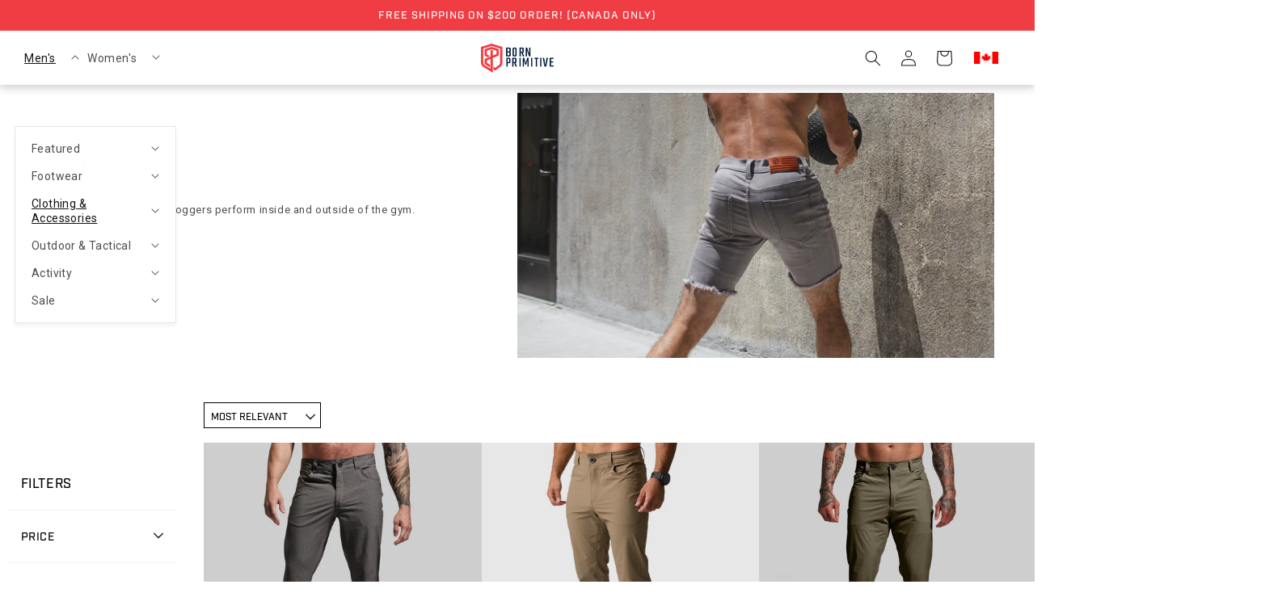

--- FILE ---
content_type: text/css
request_url: https://dov7r31oq5dkj.cloudfront.net/7b23087b-099f-483b-b06b-fb8412ad4d7d/widget-style-customisations.css?v=3597acdc-2c1c-4eb8-8f17-3f9483a6e311
body_size: 1343
content:
.okeReviews.okeReviews--theme .okeReviews-badge--rating{background-color:#001839}.okeReviews.okeReviews--theme .okeReviews-starRating-indicator-layer--foreground{background-image:url('data:image/svg+xml;charset=UTF-8, %3Csvg%20width%3D%2280%22%20height%3D%2214%22%20viewBox%3D%220%200%2080%2014%22%20xmlns%3D%22http%3A%2F%2Fwww.w3.org%2F2000%2Fsvg%22%3E%3Cg%20fill%3D%22%23f03c43%22%20fill-rule%3D%22evenodd%22%3E%3Cpath%20d%3D%22M71.996%2011.368l-3.94%202.42c-.474.292-.756.096-.628-.443l1.074-4.53-3.507-3.022c-.422-.363-.324-.693.24-.74l4.602-.37%201.778-4.3c.21-.51.55-.512.762%200l1.78%204.3%204.602.37c.552.046.666.37.237.74l-3.507%203.02%201.075%204.532c.127.536-.147.74-.628.444l-3.94-2.422zM55.996%2011.368l-3.94%202.42c-.474.292-.756.096-.628-.443l1.074-4.53-3.507-3.022c-.422-.363-.324-.693.24-.74l4.602-.37%201.778-4.3c.21-.51.55-.512.762%200l1.78%204.3%204.602.37c.552.046.666.37.237.74l-3.507%203.02%201.075%204.532c.127.536-.147.74-.628.444l-3.94-2.422zM40.123%2011.368l-3.94%202.42c-.475.292-.756.096-.63-.443l1.076-4.53-3.508-3.022c-.422-.363-.324-.693.24-.74l4.602-.37%201.778-4.3c.21-.51.55-.512.762%200l1.778%204.3%204.603.37c.554.046.667.37.24.74l-3.508%203.02%201.075%204.532c.127.536-.147.74-.628.444l-3.94-2.422zM24.076%2011.368l-3.94%202.42c-.475.292-.757.096-.63-.443l1.076-4.53-3.507-3.022c-.422-.363-.324-.693.238-.74l4.603-.37%201.78-4.3c.21-.51.55-.512.76%200l1.78%204.3%204.602.37c.554.046.667.37.24.74l-3.508%203.02%201.074%204.532c.127.536-.146.74-.628.444l-3.94-2.422zM8.123%2011.368l-3.94%202.42c-.475.292-.756.096-.63-.443l1.076-4.53L1.12%205.792c-.422-.363-.324-.693.24-.74l4.602-.37%201.778-4.3c.21-.51.55-.512.762%200l1.778%204.3%204.603.37c.554.046.667.37.24.74l-3.508%203.02%201.075%204.532c.127.536-.147.74-.628.444l-3.94-2.422z%22%2F%3E%3C%2Fg%3E%3C%2Fsvg%3E')}.okeReviews.okeReviews--theme .okeReviews-badge--recommended{background-color:#001839}.okeReviews.okeReviews--theme .okeReviews-review-recommendation--yes::before{color:#001839}.okeReviews.okeReviews--theme .okeReviews-review-reviewer-profile-status--verified{color:#001839}.okeReviews.okeReviews--theme .okeReviews-avatar{color:#333}.okeReviews.okeReviews--theme .okeReviews-barGraph-layer--foreground{background:#001839}.okeReviews.okeReviews--theme .or-rg-bar-mrk,.okeReviews.okeReviews--theme .or-crg-bar-mrk{background-color:#001839}.okeReviews.okeReviews--theme .okeReviews-widgetNavBar-count{background-color:#f03c43}.okeReviews.okeReviews--theme .okeReviews-reviewsTab{background-color:#001839}.okeReviews.okeReviews--theme .okeReviews-starRating.okeReviews-starRating--small{height:15px;width:75px}.okeReviews.okeReviews--theme .okeReviews-starRating--small .okeReviews-starRating-indicator-layer{background-size:75px 15px}.okeReviews.okeReviews--theme .okeReviews-starRating{height:20px;width:100px}.okeReviews.okeReviews--theme .okeReviews-starRating-indicator-layer{background-size:100px 20px}.okeReviews.okeReviews--theme .okeReviews-ratingsBadge .okeReviews-starRating-indicator-layer{background-size:90px 18px}.okeReviews.okeReviews--theme .okeReviews-ratingsBadge .okeReviews-starRating{width:90px;height:18px}.okeReviews .okeReviews-widgetNavBar{text-align:center}.okeReviews .okeReviews-widgetNavBar-item{font-family:Teko;letter-spacing:2px;font-size:25px;font-weight:normal}.okeReviews .okeReviews-reviewsAggregate,.okeReviews .okeReviews-review,.okeReviews .okeReviews-questions{color:#333}.okeReviews .okeReviews-review-main-heading{font-size:25px;font-weight:normal}.okeReviews p{line-height:1.6em}.okeReviews .okeReviews-button{background:#f03c43;color:#fff;border:1px solid #f03c43;font-family:Teko;text-transform:uppercase;letter-spacing:1px;transition:all .2s linear}.okeReviews .okeReviews-button:hover{background:#c5383d;border:1px solid #c5383d}.okeReviews .okeReviews-tag{background-color:#f03c43}.okeReviews .okeReviews-tag--store{background-color:#fff;border:1px solid #f03c43;color:#f03c43}@media all and (max-width:425px){.okeReviews .okeReviews-widgetNavBar-item{margin:0 1em 0 0}.okeReviews .okeReviews-widgetNavBar-item:last-child{margin-right:0}}.okeReviews .okeReviews-reviewsCarousel-heading{font-family:Teko;font-size:41px;font-weight:normal;text-transform:uppercase;color:#333;letter-spacing:2px}.okeReviews .okeReviews-reviewsCarousel-header-storeRating,.okeReviews .okeReviews-reviewsCarousel-header-reviewsCount,.okeReviews .okeReviews-reviewsCarousel-review-product-name,.okeReviews .okeReviews-reviewsCarousel-review-reviewer-avatar{display:none}.okeReviews .okeReviews-reviewsCarousel-review{display:flex;flex-direction:column-reverse;align-items:flex-start}.okeReviews .okeReviews-reviewsCarousel-review-content{text-align:left}.okeReviews .okeReviews-reviewsCarousel-review-content-body{display:-webkit-box;-webkit-line-clamp:3;-webkit-box-orient:vertical;overflow:hidden}.okeReviews .okeReviews-reviewsCarousel-review-reviewer-name{color:#333;font-size:22px;line-height:1.5;margin-bottom:.25em;font-family:Teko;font-weight:normal;letter-spacing:2px;text-transform:uppercase}.okeReviews .okeReviews-reviewsCarousel-review-content-heading{line-height:1.5;margin-bottom:.5em;font-family:Teko;font-weight:normal;letter-spacing:2px;text-transform:uppercase}.okeReviews .okeReviews-reviewsCarousel-slider{max-width:1240px;margin:auto}.okeReviews .okeReviews-reviewsCarousel-slider-slide{padding:10px !important}.okeReviews .okeReviews-reviewsCarousel-slider-slide-inner{position:relative;background:#fff;padding:3em 2.5em;border-radius:5px;height:350px;box-shadow:0 0 6px 0 rgba(0,0,0,0.1)}.okeReviews .okeReviews-reviewsCarousel-review-content-rating{margin-bottom:1.5em}.okeReviews .okeReviews-reviewsCarousel-review-reviewer-date{position:absolute;text-transform:uppercase;font-size:11.5px;bottom:38px}.okeReviews .okeReviews-reviewsCarousel-review-product{position:absolute;top:40px;right:35px}.okeReviews .okeReviews-reviewsCarousel-review-product-image{height:75px}@media all and (max-width:768px){.okeReviews .okeReviews-reviewsCarousel-slider-slide-inner{padding:2em 1.5em;height:350px}.okeReviews .okeReviews-reviewsCarousel-review-reviewer-date{bottom:35px}.okeReviews .okeReviews-reviewsCarousel-heading{font-size:32px}.okeReviews .okeReviews-reviewsCarousel-review-content-body{-webkit-line-clamp:4}.okeReviews .okeReviews-reviewsCarousel-review-product{top:27px;right:21px}.okeReviews .okeReviews-reviewsCarousel-review-product-image{height:70px}}@media all and (max-width:375px){.okeReviews .okeReviews-reviewsCarousel-review-content-body{-webkit-line-clamp:3}}@media all and (max-width:320px){.okeReviews .okeReviews-reviewsCarousel-slider{padding:0 30px}}.okeReviews-avatar-placeholder{border-radius:50%;left:0;position:absolute;top:0;width:100%;height:100%;color:transparent;background-repeat:no-repeat;background-position:center;background-size:60%}.okeReviews .okeReviews-avatar{background-color:#fff}.okeReviews .is-okeReviews-empty{display:none}.okeReviews .flickity-button.flickity-prev-next-button{opacity:1}

--- FILE ---
content_type: text/javascript
request_url: https://bornprimitive.ca/cdn/shop/t/57/assets/wcag-compliance.js?v=183919020514446305761762872116
body_size: 1349
content:
window.addEventListener("DOMContentLoaded",event=>{document.querySelector('[data-testid="animated-teaser"]')?.parentElement?.setAttribute("tabindex",-1)}),window.addEventListener("klaviyoForms",e=>{console.log("klaviyo event",e.detail.type)});const ACCESIBILITY_TEST_GROUP={type:"test-group",name:"Accessibility",description:"Diagnoses common accessibility problems affecting screen readers and other assistive technology.",tests:[{type:"test-case",name:"testMenuRoleForRequiredChildren",description:"Ensure that elements of role \u201Cmenu\u201D and \u201Cmenubar\u201D have required owned elements in accordance with WAI-ARIA.",supports:1,test:`function() {
    const relationships = {
        menu: ["menuitem", "menuitemcheckbox", "menuitemradio"],
        menubar: ["menuitem", "menuitemcheckbox", "menuitemradio"],
    };
    let domNodes = [];
    let visitedParents = new Set;
    function hasChildWithRole(node, expectedRoles) {
        let childNode = node;
        if (!childNode)
            return false;

        if (childNode.parentNode)
            visitedParents.add(childNode.parentNode);

        while (childNode) {
            let properties = WebInspectorAudit.Accessibility.getComputedProperties(childNode);
            if (childNode.nodeType === Node.ELEMENT_NODE && properties) {
                if (expectedRoles.includes(properties.role))
                    return true;

                if (childNode.hasChildNodes() && hasChildWithRole(childNode.firstChild, expectedRoles))
                    return true;
            }
            childNode = childNode.nextSibling;
        }
        return false;
    }
    for (let role in relationships) {
        for (let parentNode of WebInspectorAudit.Accessibility.getElementsByComputedRole(role)) {
            if (visitedParents.has(parentNode))
                continue;

            if (!hasChildWithRole(parentNode.firstChild, relationships[role]))
                domNodes.push(parentNode);
        }
    }
    return {level: domNodes.length ? "fail" : "pass", domNodes, domAttributes: ["role"]};
}`},{type:"test-case",name:"testGridRoleForRequiredChildren",description:"Ensure that elements of role \u201Cgrid\u201D have required owned elements in accordance with WAI-ARIA.",supports:1,test:`function() {
    const relationships = {
        grid: ["row", "rowgroup"],
    };
    let domNodes = [];
    let visitedParents = new Set;
    function hasChildWithRole(node, expectedRoles) {
        let childNode = node;
        if (!childNode)
            return false;

        if (childNode.parentNode)
            visitedParents.add(childNode.parentNode);

        while (childNode) {
            let properties = WebInspectorAudit.Accessibility.getComputedProperties(childNode);
            if (childNode.nodeType === Node.ELEMENT_NODE && properties) {
                if (expectedRoles.includes(properties.role))
                    return true;

                if (childNode.hasChildNodes() && hasChildWithRole(childNode.firstChild, expectedRoles))
                    return true;
            }
            childNode = childNode.nextSibling;
        }
        return false;
    }
    for (let role in relationships) {
        for (let parentNode of WebInspectorAudit.Accessibility.getElementsByComputedRole(role)) {
            if (visitedParents.has(parentNode))
                continue;

            if (!hasChildWithRole(parentNode.firstChild, relationships[role]))
                domNodes.push(parentNode);
        }
    }
    return {level: domNodes.length ? "fail" : "pass", domNodes, domAttributes: ["role"]};
}`},{type:"test-case",name:"testForAriaLabelledBySpelling",description:"Ensure that \u201Caria-labelledby\u201D is spelled correctly.",supports:1,test:`function() {
    let domNodes = Array.from(document.querySelectorAll("[aria-labeledby]"));
    return {level: domNodes.length ? "fail" : "pass", domNodes, domAttributes: ["aria-labeledby"]};
}`},{type:"test-case",name:"testForMultipleBanners",description:"Ensure that only one banner is used on the page.",supports:1,test:`function() {
    let domNodes = [];
    let banners = WebInspectorAudit.Accessibility.getElementsByComputedRole("banner");
    if (banners.length > 1)
        domNodes = banners;
    return {level: domNodes.length ? "fail" : "pass", domNodes, domAttributes: ["role"]};
}`},{type:"test-case",name:"testForLinkLabels",description:"Ensure that links have accessible labels for assistive technology.",supports:1,test:`function() {
    let links = WebInspectorAudit.Accessibility.getElementsByComputedRole("link");
    let domNodes = links.filter((link) => {
        let properties = WebInspectorAudit.Accessibility.getComputedProperties(link);
        return !properties.label && !properties.hidden;
    });
    return {level: domNodes.length ? "fail" : "pass", domNodes, domAttributes: ["aria-label", "aria-labelledby", "title"]};
}`},{type:"test-case",name:"testRowGroupRoleForRequiredChildren",description:"Ensure that elements of role \u201Crowgroup\u201D have required owned elements in accordance with WAI-ARIA.",supports:1,test:`function() {
    const relationships = {
        rowgroup: ["row"],
    };
    let domNodes = [];
    let visitedParents = new Set;
    function hasChildWithRole(node, expectedRoles) {
        let childNode = node;
        if (!childNode)
            return false;

        if (childNode.parentNode)
            visitedParents.add(childNode.parentNode);

        while (childNode) {
            let properties = WebInspectorAudit.Accessibility.getComputedProperties(childNode);
            if (childNode.nodeType === Node.ELEMENT_NODE && properties) {
                if (expectedRoles.includes(properties.role))
                    return true;

                if (childNode.hasChildNodes() && hasChildWithRole(childNode.firstChild, expectedRoles))
                    return true;
            }
            childNode = childNode.nextSibling;
        }
        return false;
    }
    for (let role in relationships) {
        for (let parentNode of WebInspectorAudit.Accessibility.getElementsByComputedRole(role)) {
            if (visitedParents.has(parentNode))
                continue;

            if (!hasChildWithRole(parentNode.firstChild, relationships[role]))
                domNodes.push(parentNode);
        }
    }
    return {level: domNodes.length ? "fail" : "pass", domNodes, domAttributes: ["role"]};
}`},{type:"test-case",name:"testTableRoleForRequiredChildren",description:"Ensure that elements of role \u201Ctable\u201D have required owned elements in accordance with WAI-ARIA.",supports:1,test:`function() {
    const relationships = {
        table: ["row", "rowgroup"],
    };
    let domNodes = [];
    let visitedParents = new Set;
    function hasChildWithRole(node, expectedRoles) {
        let childNode = node;
        if (!childNode)
            return false;

        if (childNode.parentNode)
            visitedParents.add(childNode.parentNode);

        while (childNode) {
            let properties = WebInspectorAudit.Accessibility.getComputedProperties(childNode);
            if (childNode.nodeType === Node.ELEMENT_NODE && properties) {
                if (expectedRoles.includes(properties.role))
                    return true;

                if (childNode.hasChildNodes() && hasChildWithRole(childNode.firstChild, expectedRoles))
                    return true;
            }
            childNode = childNode.nextSibling;
        }
        return false;
    }
    for (let role in relationships) {
        for (let parentNode of WebInspectorAudit.Accessibility.getElementsByComputedRole(role)) {
            if (visitedParents.has(parentNode))
                continue;

            if (!hasChildWithRole(parentNode.firstChild, relationships[role]))
                domNodes.push(parentNode);
        }
    }
    return {level: domNodes.length ? "fail" : "pass", domNodes, domAttributes: ["role"]};
}`},{type:"test-case",name:"testForMultipleLiveRegions",description:"Ensure that only one live region is used on the page.",supports:1,test:`function() {
    const liveRegionRoles = ["alert", "log", "status", "marquee", "timer"];
    let domNodes = [];
    let liveRegions = liveRegionRoles.reduce((a, b) => {
        return a.concat(WebInspectorAudit.Accessibility.getElementsByComputedRole(b));
    }, []);
    liveRegions = liveRegions.concat(Array.from(document.querySelectorAll(\`[aria-live="polite"], [aria-live="assertive"]\`)));
    if (liveRegions.length > 1)
        domNodes = liveRegions;
    return {level: domNodes.length ? "warn" : "pass", domNodes, domAttributes: ["aria-live"]};
}`},{type:"test-case",name:"testListBoxRoleForRequiredChildren",description:"Ensure that elements of role \u201Clistbox\u201D have required owned elements in accordance with WAI-ARIA.",supports:1,test:`function() {
    const relationships = {
        listbox: ["option"],
    };
    let domNodes = [];
    let visitedParents = new Set;
    function hasChildWithRole(node, expectedRoles) {
        let childNode = node;
        if (!childNode)
            return false;

        if (childNode.parentNode)
            visitedParents.add(childNode.parentNode);

        while (childNode) {
            let properties = WebInspectorAudit.Accessibility.getComputedProperties(childNode);
            if (childNode.nodeType === Node.ELEMENT_NODE && properties) {
                if (expectedRoles.includes(properties.role))
                    return true;

                if (childNode.hasChildNodes() && hasChildWithRole(childNode.firstChild, expectedRoles))
                    return true;
            }
            childNode = childNode.nextSibling;
        }
        return false;
    }
    for (let role in relationships) {
        for (let parentNode of WebInspectorAudit.Accessibility.getElementsByComputedRole(role)) {
            if (visitedParents.has(parentNode))
                continue;

            if (!hasChildWithRole(parentNode.firstChild, relationships[role]))
                domNodes.push(parentNode);
        }
    }
    return {level: domNodes.length ? "fail" : "pass", domNodes, domAttributes: ["role"]};
}`},{type:"test-case",name:"testImageLabels",description:"Ensure that elements of role \u201Cimg\u201D have accessible labels for assistive technology.",supports:1,test:`function() {
    let images = WebInspectorAudit.Accessibility.getElementsByComputedRole("img");
    let domNodes = images.filter((image) => !WebInspectorAudit.Accessibility.getComputedProperties(image).label);
    return {level: domNodes.length ? "fail" : "pass", domNodes, domAttributes: ["aria-label", "aria-labelledby", "title", "alt"]};
}`},{type:"test-case",name:"testForAriaHiddenFalse",description:'Ensure aria-hidden="false" is not used.',supports:1,test:`function() {
    let domNodes = Array.from(document.querySelectorAll(\`[aria-hidden="false"]\`));
    return {level: domNodes.length ? "warn" : "pass", domNodes, domAttributes: ["aria-hidden"]};
}`},{type:"test-case",name:"testTreeRoleForRequiredChildren",description:"Ensure that elements of role \u201Ctree\u201D have required owned elements in accordance with WAI-ARIA.",supports:1,test:`function() {
    const relationships = {
        tree: ["treeitem", "group"],
    };
    let domNodes = [];
    let visitedParents = new Set;
    function hasChildWithRole(node, expectedRoles) {
        let childNode = node;
        if (!childNode)
            return false;

        if (childNode.parentNode)
            visitedParents.add(childNode.parentNode);

        while (childNode) {
            let properties = WebInspectorAudit.Accessibility.getComputedProperties(childNode);
            if (childNode.nodeType === Node.ELEMENT_NODE && properties) {
                if (expectedRoles.includes(properties.role))
                    return true;

                if (childNode.hasChildNodes() && hasChildWithRole(childNode.firstChild, expectedRoles))
                    return true;
            }
            childNode = childNode.nextSibling;
        }
        return false;
    }
    for (let role in relationships) {
        for (let parentNode of WebInspectorAudit.Accessibility.getElementsByComputedRole(role)) {
            if (visitedParents.has(parentNode))
                continue;

            if (!hasChildWithRole(parentNode.firstChild, relationships[role]))
                domNodes.push(parentNode);
        }
    }
    return {level: domNodes.length ? "fail" : "pass", domNodes, domAttributes: ["role"]};
}`},{type:"test-case",name:"testRadioGroupRoleForRequiredChildren",description:"Ensure that elements of role \u201Cradiogroup\u201D have required owned elements in accordance with WAI-ARIA.",supports:1,test:`function() {
    const relationships = {
        radiogroup: ["radio"],
    };
    let domNodes = [];
    let visitedParents = new Set;
    function hasChildWithRole(node, expectedRoles) {
        let childNode = node;
        if (!childNode)
            return false;

        if (childNode.parentNode)
            visitedParents.add(childNode.parentNode);

        while (childNode) {
            let properties = WebInspectorAudit.Accessibility.getComputedProperties(childNode);
            if (childNode.nodeType === Node.ELEMENT_NODE && properties) {
                if (expectedRoles.includes(properties.role))
                    return true;

                if (childNode.hasChildNodes() && hasChildWithRole(childNode.firstChild, expectedRoles))
                    return true;
            }
            childNode = childNode.nextSibling;
        }
        return false;
    }
    for (let role in relationships) {
        for (let parentNode of WebInspectorAudit.Accessibility.getElementsByComputedRole(role)) {
            if (visitedParents.has(parentNode))
                continue;

            if (!hasChildWithRole(parentNode.firstChild, relationships[role]))
                domNodes.push(parentNode);
        }
    }
    return {level: domNodes.length ? "fail" : "pass", domNodes, domAttributes: ["role"]};
}`},{type:"test-case",name:"testFeedRoleForRequiredChildren",description:"Ensure that elements of role \u201Cfeed\u201D have required owned elements in accordance with WAI-ARIA.",supports:1,test:`function() {
    const relationships = {
        feed: ["article"],
    };
    let domNodes = [];
    let visitedParents = new Set;
    function hasChildWithRole(node, expectedRoles) {
        let childNode = node;
        if (!childNode)
            return false;

        if (childNode.parentNode)
            visitedParents.add(childNode.parentNode);

        while (childNode) {
            let properties = WebInspectorAudit.Accessibility.getComputedProperties(childNode);
            if (childNode.nodeType === Node.ELEMENT_NODE && properties) {
                if (expectedRoles.includes(properties.role))
                    return true;

                if (childNode.hasChildNodes() && hasChildWithRole(childNode.firstChild, expectedRoles))
                    return true;
            }
            childNode = childNode.nextSibling;
        }
        return false;
    }
    for (let role in relationships) {
        for (let parentNode of WebInspectorAudit.Accessibility.getElementsByComputedRole(role)) {
            if (visitedParents.has(parentNode))
                continue;

            if (!hasChildWithRole(parentNode.firstChild, relationships[role]))
                domNodes.push(parentNode);
        }
    }
    return {level: domNodes.length ? "fail" : "pass", domNodes, domAttributes: ["role"]};
}`},{type:"test-case",name:"testTabListRoleForRequiredChildren",description:"Ensure that elements of role \u201Ctablist\u201D have required owned elements in accordance with WAI-ARIA.",supports:1,test:`function() {
    const relationships = {
        tablist: ["tab"],
    };
    let domNodes = [];
    let visitedParents = new Set;
    function hasChildWithRole(node, expectedRoles) {
        let childNode = node;
        if (!childNode)
            return false;

        if (childNode.parentNode)
            visitedParents.add(childNode.parentNode);

        while (childNode) {
            let properties = WebInspectorAudit.Accessibility.getComputedProperties(childNode);
            if (childNode.nodeType === Node.ELEMENT_NODE && properties) {
                if (expectedRoles.includes(properties.role))
                    return true;

                if (childNode.hasChildNodes() && hasChildWithRole(childNode.firstChild, expectedRoles))
                    return true;
            }
            childNode = childNode.nextSibling;
        }
        return false;
    }
    for (let role in relationships) {
        for (let parentNode of WebInspectorAudit.Accessibility.getElementsByComputedRole(role)) {
            if (visitedParents.has(parentNode))
                continue;

            if (!hasChildWithRole(parentNode.firstChild, relationships[role]))
                domNodes.push(parentNode);
        }
    }
    return {level: domNodes.length ? "fail" : "pass", domNodes, domAttributes: ["role"]};
}`},{type:"test-case",name:"testButtonLabels",description:"Ensure that buttons have accessible labels for assistive technology.",supports:1,test:`function() {
    let buttons = WebInspectorAudit.Accessibility.getElementsByComputedRole("button");
    let domNodes = buttons.filter((button) => !WebInspectorAudit.Accessibility.getComputedProperties(button).label);
    return {level: domNodes.length ? "fail" : "pass", domNodes, domAttributes: ["aria-label", "aria-labelledby", "title"]};
}`},{type:"test-case",name:"testRowRoleForRequiredChildren",description:"Ensure that elements of role \u201Crow\u201D have required owned elements in accordance with WAI-ARIA.",supports:1,test:`function() {
    const relationships = {
        row: ["cell", "gridcell", "columnheader", "rowheader"],
    };
    let domNodes = [];
    let visitedParents = new Set;
    function hasChildWithRole(node, expectedRoles) {
        let childNode = node;
        if (!childNode)
            return false;

        if (childNode.parentNode)
            visitedParents.add(childNode.parentNode);

        while (childNode) {
            let properties = WebInspectorAudit.Accessibility.getComputedProperties(childNode);
            if (childNode.nodeType === Node.ELEMENT_NODE && properties) {
                if (expectedRoles.includes(properties.role))
                    return true;

                if (childNode.hasChildNodes() && hasChildWithRole(childNode.firstChild, expectedRoles))
                    return true;
            }
            childNode = childNode.nextSibling;
        }
        return false;
    }
    for (let role in relationships) {
        for (let parentNode of WebInspectorAudit.Accessibility.getElementsByComputedRole(role)) {
            if (visitedParents.has(parentNode))
                continue;

            if (!hasChildWithRole(parentNode.firstChild, relationships[role]))
                domNodes.push(parentNode);
        }
    }
    return {level: domNodes.length ? "fail" : "pass", domNodes, domAttributes: ["role"]};
}`},{type:"test-case",name:"testListRoleForRequiredChildren",description:"Ensure that elements of role \u201Clist\u201D have required owned elements in accordance with WAI-ARIA.",supports:1,test:`function() {
    const relationships = {
        list: ["listitem", "group"],
    };
    let domNodes = [];
    let visitedParents = new Set;
    function hasChildWithRole(node, expectedRoles) {
        let childNode = node;
        if (!childNode)
            return false;

        if (childNode.parentNode)
            visitedParents.add(childNode.parentNode);

        while (childNode) {
            let properties = WebInspectorAudit.Accessibility.getComputedProperties(childNode);
            if (childNode.nodeType === Node.ELEMENT_NODE && properties) {
                if (expectedRoles.includes(properties.role))
                    return true;

                if (childNode.hasChildNodes() && hasChildWithRole(childNode.firstChild, expectedRoles))
                    return true;
            }
            childNode = childNode.nextSibling;
        }
        return false;
    }
    for (let role in relationships) {
        for (let parentNode of WebInspectorAudit.Accessibility.getElementsByComputedRole(role)) {
            if (visitedParents.has(parentNode))
                continue;

            if (!hasChildWithRole(parentNode.firstChild, relationships[role]))
                domNodes.push(parentNode);
        }
    }
    return {level: domNodes.length ? "warn" : "pass", domNodes, domAttributes: ["role"]};
}`},{type:"test-case",name:"testComboBoxRoleForRequiredChildren",description:"Ensure that elements of role \u201Ccombobox\u201D have required owned elements in accordance with WAI-ARIA.",supports:1,test:`function() {
    const relationships = {
        combobox: ["textbox", "listbox", "tree", "grid", "dialog"],
    };
    let domNodes = [];
    let visitedParents = new Set;
    function hasChildWithRole(node, expectedRoles) {
        let childNode = node;
        if (!childNode)
            return false;

        if (childNode.parentNode)
            visitedParents.add(childNode.parentNode);

        while (childNode) {
            let properties = WebInspectorAudit.Accessibility.getComputedProperties(childNode);
            if (childNode.nodeType === Node.ELEMENT_NODE && properties) {
                if (expectedRoles.includes(properties.role))
                    return true;

                if (childNode.hasChildNodes() && hasChildWithRole(childNode.firstChild, expectedRoles))
                    return true;
            }
            childNode = childNode.nextSibling;
        }
        return false;
    }
    for (let role in relationships) {
        for (let parentNode of WebInspectorAudit.Accessibility.getElementsByComputedRole(role)) {
            if (visitedParents.has(parentNode))
                continue;

            if (!hasChildWithRole(parentNode.firstChild, relationships[role]))
                domNodes.push(parentNode);
        }
    }
    return {level: domNodes.length ? "fail" : "pass", domNodes, domAttributes: ["role"]};
}`},{type:"test-case",name:"testForMultipleMainContentSections",description:"Ensure that only one main content section is used on the page.",supports:1,test:`function() {
    let domNodes = [];
    let mainContentElements = WebInspectorAudit.Accessibility.getElementsByComputedRole("main");
    if (mainContentElements.length > 1) {
        domNodes = mainContentElements;
    }
    return {level: domNodes.length ? "fail" : "pass", domNodes, domAttributes: ["role"]};
}`},{type:"test-case",name:"testDialogsForLabels",description:"Ensure that dialogs have accessible labels for assistive technology.",supports:1,test:`function() {
    let dialogs = WebInspectorAudit.Accessibility.getElementsByComputedRole("dialog");
    let domNodes = dialogs.filter((dialog) => !WebInspectorAudit.Accessibility.getComputedProperties(dialog).label);
    return {level: domNodes.length ? "fail" : "pass", domNodes, domAttributes: ["aria-label", "aria-labelledby", "title"]};
}`},{type:"test-case",name:"testForInvalidAriaHiddenValue",description:"Ensure that values for \u201Caria-hidden\u201D are valid.",supports:1,test:`function() {
    let domNodes = Array.from(document.querySelectorAll(\`[aria-hidden]:not([aria-hidden="true"], [aria-hidden="false"])\`));
    return {level: domNodes.length ? "fail" : "pass", domNodes, domAttributes: ["aria-hidden"]};
}`}]};async function runAccessibilityTests(){const testGroup=ACCESIBILITY_TEST_GROUP;console.log(`Running "${testGroup.name}" tests...`);for(const test of testGroup.tests)try{const result=await eval(`(${test.test})()`),status=result.level.toUpperCase(),issueCount=result.domNodes?.length||0;console.log(`\u{1F50D} ${test.name} \u2014 ${status} (${issueCount} issue${issueCount===1?"":"s"})`),issueCount&&result.domNodes.forEach((node,i)=>{console.log(`  #${i+1}:`,node)})}catch(err){console.error(`\u274C Failed to run test: ${test.name}`,err)}console.log("\u2705 All tests completed.")}(async()=>{try{document.getElementById("rr-job-board-iframe").setAttribute("title","View Career Oportunities")}catch{}document.addEventListener("page:loaded",function(){console.log("Page has loaded and theme assets are ready"),document.getElementById("rr-job-board-iframe").setAttribute("title","View Career Oportunities")})})();
//# sourceMappingURL=/cdn/shop/t/57/assets/wcag-compliance.js.map?v=183919020514446305761762872116


--- FILE ---
content_type: text/javascript
request_url: https://bornprimitive.ca/cdn/shop/t/57/assets/custom-globals.js?v=562271408950338921763497348
body_size: -450
content:
async function refreshCartAndHeader(){const[cartRes,headerRes]=await Promise.all([fetch("/cart.js"),fetch("/?sections=header")]),cartData=await cartRes.json(),headerHTML=await headerRes.json();publish(PUB_SUB_EVENTS.cartUpdate,{source:"custom",cartData});const header=document.getElementById("shopify-section-header");header&&headerHTML.header&&(header.innerHTML=headerHTML.header)}async function adHocSubmitATCFormAndRefreshCart(form_selector,fn=null){const form=document.querySelector(form_selector),formData=new FormData(form);await fetch("/cart/add.js",{method:"POST",body:formData,headers:{"X-Requested-With":"XMLHttpRequest"}}),refreshCartAndHeader(),fn&&fn()}document.addEventListener("refresh:cart",()=>{refreshCartAndHeader()});
//# sourceMappingURL=/cdn/shop/t/57/assets/custom-globals.js.map?v=562271408950338921763497348


--- FILE ---
content_type: text/javascript; charset=utf-8
request_url: https://d21m4dsqdd3b9h.cloudfront.net/shopify-13688209494/search/templates/main/deployment/1763137119/bundle.js
body_size: 39580
content:
(()=>{var Te,x,bn,Do,ye,hn,wn,kn,Sn,jt,Et,Mt,xn,Ae={},Cn=[],Bo=/acit|ex(?:s|g|n|p|$)|rph|grid|ows|mnc|ntw|ine[ch]|zoo|^ord|itera/i,Ie=Array.isArray;function re(e,t){for(var n in t)e[n]=t[n];return e}function At(e){e&&e.parentNode&&e.parentNode.removeChild(e)}function s(e,t,n){var r,o,a,i={};for(a in t)a=="key"?r=t[a]:a=="ref"?o=t[a]:i[a]=t[a];if(arguments.length>2&&(i.children=arguments.length>3?Te.call(arguments,2):n),typeof e=="function"&&e.defaultProps!=null)for(a in e.defaultProps)i[a]===void 0&&(i[a]=e.defaultProps[a]);return je(e,i,r,o,null)}function je(e,t,n,r,o){var a={type:e,props:t,key:n,ref:r,__k:null,__:null,__b:0,__e:null,__c:null,constructor:void 0,__v:o==null?++bn:o,__i:-1,__u:0};return o==null&&x.vnode!=null&&x.vnode(a),a}function N(e){return e.children}function oe(e,t){this.props=e,this.context=t}function Ne(e,t){if(t==null)return e.__?Ne(e.__,e.__i+1):null;for(var n;t<e.__k.length;t++)if((n=e.__k[t])!=null&&n.__e!=null)return n.__e;return typeof e.type=="function"?Ne(e):null}function Nn(e){var t,n;if((e=e.__)!=null&&e.__c!=null){for(e.__e=e.__c.base=null,t=0;t<e.__k.length;t++)if((n=e.__k[t])!=null&&n.__e!=null){e.__e=e.__c.base=n.__e;break}return Nn(e)}}function Ft(e){(!e.__d&&(e.__d=!0)&&ye.push(e)&&!nt.__r++||hn!=x.debounceRendering)&&((hn=x.debounceRendering)||wn)(nt)}function nt(){for(var e,t,n,r,o,a,i,l=1;ye.length;)ye.length>l&&ye.sort(kn),e=ye.shift(),l=ye.length,e.__d&&(n=void 0,r=void 0,o=(r=(t=e).__v).__e,a=[],i=[],t.__P&&((n=re({},r)).__v=r.__v+1,x.vnode&&x.vnode(n),Tt(t.__P,n,r,t.__n,t.__P.namespaceURI,32&r.__u?[o]:null,a,o==null?Ne(r):o,!!(32&r.__u),i),n.__v=r.__v,n.__.__k[n.__i]=n,En(a,n,i),r.__e=r.__=null,n.__e!=o&&Nn(n)));nt.__r=0}function Pn(e,t,n,r,o,a,i,l,c,u,f){var d,p,m,y,S,b,g,_=r&&r.__k||Cn,C=t.length;for(c=Xo(n,t,_,c,C),d=0;d<C;d++)(m=n.__k[d])!=null&&(p=m.__i==-1?Ae:_[m.__i]||Ae,m.__i=d,b=Tt(e,m,p,o,a,i,l,c,u,f),y=m.__e,m.ref&&p.ref!=m.ref&&(p.ref&&It(p.ref,null,m),f.push(m.ref,m.__c||y,m)),S==null&&y!=null&&(S=y),(g=!!(4&m.__u))||p.__k===m.__k?c=On(m,c,e,g):typeof m.type=="function"&&b!==void 0?c=b:y&&(c=y.nextSibling),m.__u&=-7);return n.__e=S,c}function Xo(e,t,n,r,o){var a,i,l,c,u,f=n.length,d=f,p=0;for(e.__k=new Array(o),a=0;a<o;a++)(i=t[a])!=null&&typeof i!="boolean"&&typeof i!="function"?(c=a+p,(i=e.__k[a]=typeof i=="string"||typeof i=="number"||typeof i=="bigint"||i.constructor==String?je(null,i,null,null,null):Ie(i)?je(N,{children:i},null,null,null):i.constructor==null&&i.__b>0?je(i.type,i.props,i.key,i.ref?i.ref:null,i.__v):i).__=e,i.__b=e.__b+1,l=null,(u=i.__i=Vo(i,n,c,d))!=-1&&(d--,(l=n[u])&&(l.__u|=2)),l==null||l.__v==null?(u==-1&&(o>f?p--:o<f&&p++),typeof i.type!="function"&&(i.__u|=4)):u!=c&&(u==c-1?p--:u==c+1?p++:(u>c?p--:p++,i.__u|=4))):e.__k[a]=null;if(d)for(a=0;a<f;a++)(l=n[a])!=null&&(2&l.__u)==0&&(l.__e==r&&(r=Ne(l)),Fn(l,l));return r}function On(e,t,n,r){var o,a;if(typeof e.type=="function"){for(o=e.__k,a=0;o&&a<o.length;a++)o[a]&&(o[a].__=e,t=On(o[a],t,n,r));return t}e.__e!=t&&(r&&(t&&e.type&&!t.parentNode&&(t=Ne(e)),n.insertBefore(e.__e,t||null)),t=e.__e);do t=t&&t.nextSibling;while(t!=null&&t.nodeType==8);return t}function ze(e,t){return t=t||[],e==null||typeof e=="boolean"||(Ie(e)?e.some(function(n){ze(n,t)}):t.push(e)),t}function Vo(e,t,n,r){var o,a,i,l=e.key,c=e.type,u=t[n],f=u!=null&&(2&u.__u)==0;if(u===null&&e.key==null||f&&l==u.key&&c==u.type)return n;if(r>(f?1:0)){for(o=n-1,a=n+1;o>=0||a<t.length;)if((u=t[i=o>=0?o--:a++])!=null&&(2&u.__u)==0&&l==u.key&&c==u.type)return i}return-1}function _n(e,t,n){t[0]=="-"?e.setProperty(t,n==null?"":n):e[t]=n==null?"":typeof n!="number"||Bo.test(t)?n:n+"px"}function tt(e,t,n,r,o){var a,i;e:if(t=="style")if(typeof n=="string")e.style.cssText=n;else{if(typeof r=="string"&&(e.style.cssText=r=""),r)for(t in r)n&&t in n||_n(e.style,t,"");if(n)for(t in n)r&&n[t]==r[t]||_n(e.style,t,n[t])}else if(t[0]=="o"&&t[1]=="n")a=t!=(t=t.replace(Sn,"$1")),i=t.toLowerCase(),t=i in e||t=="onFocusOut"||t=="onFocusIn"?i.slice(2):t.slice(2),e.l||(e.l={}),e.l[t+a]=n,n?r?n.u=r.u:(n.u=jt,e.addEventListener(t,a?Mt:Et,a)):e.removeEventListener(t,a?Mt:Et,a);else{if(o=="http://www.w3.org/2000/svg")t=t.replace(/xlink(H|:h)/,"h").replace(/sName$/,"s");else if(t!="width"&&t!="height"&&t!="href"&&t!="list"&&t!="form"&&t!="tabIndex"&&t!="download"&&t!="rowSpan"&&t!="colSpan"&&t!="role"&&t!="popover"&&t in e)try{e[t]=n==null?"":n;break e}catch(l){}typeof n=="function"||(n==null||n===!1&&t[4]!="-"?e.removeAttribute(t):e.setAttribute(t,t=="popover"&&n==1?"":n))}}function yn(e){return function(t){if(this.l){var n=this.l[t.type+e];if(t.t==null)t.t=jt++;else if(t.t<n.u)return;return n(x.event?x.event(t):t)}}}function Tt(e,t,n,r,o,a,i,l,c,u){var f,d,p,m,y,S,b,g,_,C,R,M,F,k,z,A,D,U=t.type;if(t.constructor!=null)return null;128&n.__u&&(c=!!(32&n.__u),a=[l=t.__e=n.__e]),(f=x.__b)&&f(t);e:if(typeof U=="function")try{if(g=t.props,_="prototype"in U&&U.prototype.render,C=(f=U.contextType)&&r[f.__c],R=f?C?C.props.value:f.__:r,n.__c?b=(d=t.__c=n.__c).__=d.__E:(_?t.__c=d=new U(g,R):(t.__c=d=new oe(g,R),d.constructor=U,d.render=Jo),C&&C.sub(d),d.props=g,d.state||(d.state={}),d.context=R,d.__n=r,p=d.__d=!0,d.__h=[],d._sb=[]),_&&d.__s==null&&(d.__s=d.state),_&&U.getDerivedStateFromProps!=null&&(d.__s==d.state&&(d.__s=re({},d.__s)),re(d.__s,U.getDerivedStateFromProps(g,d.__s))),m=d.props,y=d.state,d.__v=t,p)_&&U.getDerivedStateFromProps==null&&d.componentWillMount!=null&&d.componentWillMount(),_&&d.componentDidMount!=null&&d.__h.push(d.componentDidMount);else{if(_&&U.getDerivedStateFromProps==null&&g!==m&&d.componentWillReceiveProps!=null&&d.componentWillReceiveProps(g,R),!d.__e&&d.shouldComponentUpdate!=null&&d.shouldComponentUpdate(g,d.__s,R)===!1||t.__v==n.__v){for(t.__v!=n.__v&&(d.props=g,d.state=d.__s,d.__d=!1),t.__e=n.__e,t.__k=n.__k,t.__k.some(function(K){K&&(K.__=t)}),M=0;M<d._sb.length;M++)d.__h.push(d._sb[M]);d._sb=[],d.__h.length&&i.push(d);break e}d.componentWillUpdate!=null&&d.componentWillUpdate(g,d.__s,R),_&&d.componentDidUpdate!=null&&d.__h.push(function(){d.componentDidUpdate(m,y,S)})}if(d.context=R,d.props=g,d.__P=e,d.__e=!1,F=x.__r,k=0,_){for(d.state=d.__s,d.__d=!1,F&&F(t),f=d.render(d.props,d.state,d.context),z=0;z<d._sb.length;z++)d.__h.push(d._sb[z]);d._sb=[]}else do d.__d=!1,F&&F(t),f=d.render(d.props,d.state,d.context),d.state=d.__s;while(d.__d&&++k<25);d.state=d.__s,d.getChildContext!=null&&(r=re(re({},r),d.getChildContext())),_&&!p&&d.getSnapshotBeforeUpdate!=null&&(S=d.getSnapshotBeforeUpdate(m,y)),A=f,f!=null&&f.type===N&&f.key==null&&(A=Mn(f.props.children)),l=Pn(e,Ie(A)?A:[A],t,n,r,o,a,i,l,c,u),d.base=t.__e,t.__u&=-161,d.__h.length&&i.push(d),b&&(d.__E=d.__=null)}catch(K){if(t.__v=null,c||a!=null)if(K.then){for(t.__u|=c?160:128;l&&l.nodeType==8&&l.nextSibling;)l=l.nextSibling;a[a.indexOf(l)]=null,t.__e=l}else{for(D=a.length;D--;)At(a[D]);Lt(t)}else t.__e=n.__e,t.__k=n.__k,K.then||Lt(t);x.__e(K,t,n)}else a==null&&t.__v==n.__v?(t.__k=n.__k,t.__e=n.__e):l=t.__e=Ko(n.__e,t,n,r,o,a,i,c,u);return(f=x.diffed)&&f(t),128&t.__u?void 0:l}function Lt(e){e&&e.__c&&(e.__c.__e=!0),e&&e.__k&&e.__k.forEach(Lt)}function En(e,t,n){for(var r=0;r<n.length;r++)It(n[r],n[++r],n[++r]);x.__c&&x.__c(t,e),e.some(function(o){try{e=o.__h,o.__h=[],e.some(function(a){a.call(o)})}catch(a){x.__e(a,o.__v)}})}function Mn(e){return typeof e!="object"||e==null||e.__b&&e.__b>0?e:Ie(e)?e.map(Mn):re({},e)}function Ko(e,t,n,r,o,a,i,l,c){var u,f,d,p,m,y,S,b=n.props,g=t.props,_=t.type;if(_=="svg"?o="http://www.w3.org/2000/svg":_=="math"?o="http://www.w3.org/1998/Math/MathML":o||(o="http://www.w3.org/1999/xhtml"),a!=null){for(u=0;u<a.length;u++)if((m=a[u])&&"setAttribute"in m==!!_&&(_?m.localName==_:m.nodeType==3)){e=m,a[u]=null;break}}if(e==null){if(_==null)return document.createTextNode(g);e=document.createElementNS(o,_,g.is&&g),l&&(x.__m&&x.__m(t,a),l=!1),a=null}if(_==null)b===g||l&&e.data==g||(e.data=g);else{if(a=a&&Te.call(e.childNodes),b=n.props||Ae,!l&&a!=null)for(b={},u=0;u<e.attributes.length;u++)b[(m=e.attributes[u]).name]=m.value;for(u in b)if(m=b[u],u!="children"){if(u=="dangerouslySetInnerHTML")d=m;else if(!(u in g)){if(u=="value"&&"defaultValue"in g||u=="checked"&&"defaultChecked"in g)continue;tt(e,u,null,m,o)}}for(u in g)m=g[u],u=="children"?p=m:u=="dangerouslySetInnerHTML"?f=m:u=="value"?y=m:u=="checked"?S=m:l&&typeof m!="function"||b[u]===m||tt(e,u,m,b[u],o);if(f)l||d&&(f.__html==d.__html||f.__html==e.innerHTML)||(e.innerHTML=f.__html),t.__k=[];else if(d&&(e.innerHTML=""),Pn(t.type=="template"?e.content:e,Ie(p)?p:[p],t,n,r,_=="foreignObject"?"http://www.w3.org/1999/xhtml":o,a,i,a?a[0]:n.__k&&Ne(n,0),l,c),a!=null)for(u=a.length;u--;)At(a[u]);l||(u="value",_=="progress"&&y==null?e.removeAttribute("value"):y!=null&&(y!==e[u]||_=="progress"&&!y||_=="option"&&y!=b[u])&&tt(e,u,y,b[u],o),u="checked",S!=null&&S!=e[u]&&tt(e,u,S,b[u],o))}return e}function It(e,t,n){try{if(typeof e=="function"){var r=typeof e.__u=="function";r&&e.__u(),r&&t==null||(e.__u=e(t))}else e.current=t}catch(o){x.__e(o,n)}}function Fn(e,t,n){var r,o;if(x.unmount&&x.unmount(e),(r=e.ref)&&(r.current&&r.current!=e.__e||It(r,null,t)),(r=e.__c)!=null){if(r.componentWillUnmount)try{r.componentWillUnmount()}catch(a){x.__e(a,t)}r.base=r.__P=null}if(r=e.__k)for(o=0;o<r.length;o++)r[o]&&Fn(r[o],t,n||typeof e.type!="function");n||At(e.__e),e.__c=e.__=e.__e=void 0}function Jo(e,t,n){return this.constructor(e,n)}function be(e,t,n){var r,o,a,i;t==document&&(t=document.documentElement),x.__&&x.__(e,t),o=(r=typeof n=="function")?null:n&&n.__k||t.__k,a=[],i=[],Tt(t,e=(!r&&n||t).__k=s(N,null,[e]),o||Ae,Ae,t.namespaceURI,!r&&n?[n]:o?null:t.firstChild?Te.call(t.childNodes):null,a,!r&&n?n:o?o.__e:t.firstChild,r,i),En(a,e,i)}function Ln(e,t,n){var r,o,a,i,l=re({},e.props);for(a in e.type&&e.type.defaultProps&&(i=e.type.defaultProps),t)a=="key"?r=t[a]:a=="ref"?o=t[a]:l[a]=t[a]===void 0&&i!=null?i[a]:t[a];return arguments.length>2&&(l.children=arguments.length>3?Te.call(arguments,2):n),je(e.type,l,r||e.key,o||e.ref,null)}function we(e){function t(n){var r,o;return this.getChildContext||(r=new Set,(o={})[t.__c]=this,this.getChildContext=function(){return o},this.componentWillUnmount=function(){r=null},this.shouldComponentUpdate=function(a){this.props.value!=a.value&&r.forEach(function(i){i.__e=!0,Ft(i)})},this.sub=function(a){r.add(a);var i=a.componentWillUnmount;a.componentWillUnmount=function(){r&&r.delete(a),i&&i.call(a)}}),n.children}return t.__c="__cC"+xn++,t.__=e,t.Provider=t.__l=(t.Consumer=function(n,r){return n.children(r)}).contextType=t,t}Te=Cn.slice,x={__e:function(e,t,n,r){for(var o,a,i;t=t.__;)if((o=t.__c)&&!o.__)try{if((a=o.constructor)&&a.getDerivedStateFromError!=null&&(o.setState(a.getDerivedStateFromError(e)),i=o.__d),o.componentDidCatch!=null&&(o.componentDidCatch(e,r||{}),i=o.__d),i)return o.__E=o}catch(l){e=l}throw e}},bn=0,Do=function(e){return e!=null&&e.constructor==null},oe.prototype.setState=function(e,t){var n;n=this.__s!=null&&this.__s!=this.state?this.__s:this.__s=re({},this.state),typeof e=="function"&&(e=e(re({},n),this.props)),e&&re(n,e),e!=null&&this.__v&&(t&&this._sb.push(t),Ft(this))},oe.prototype.forceUpdate=function(e){this.__v&&(this.__e=!0,e&&this.__h.push(e),Ft(this))},oe.prototype.render=N,ye=[],wn=typeof Promise=="function"?Promise.prototype.then.bind(Promise.resolve()):setTimeout,kn=function(e,t){return e.__v.__b-t.__v.__b},nt.__r=0,Sn=/(PointerCapture)$|Capture$/i,jt=0,Et=yn(!1),Mt=yn(!0),xn=0;var ke,T,zt,jn,Re=0,Hn=[],q=x,An=q.__b,Tn=q.__r,In=q.diffed,zn=q.__c,Rn=q.unmount,Un=q.__;function Ue(e,t){q.__h&&q.__h(T,e,Re||t),Re=0;var n=T.__H||(T.__H={__:[],__h:[]});return e>=n.__.length&&n.__.push({}),n.__[e]}function L(e){return Re=1,Wo(Bn,e)}function Wo(e,t,n){var r=Ue(ke++,2);if(r.t=e,!r.__c&&(r.__=[n?n(t):Bn(void 0,t),function(l){var c=r.__N?r.__N[0]:r.__[0],u=r.t(c,l);c!==u&&(r.__N=[u,r.__[1]],r.__c.setState({}))}],r.__c=T,!T.__f)){var o=function(l,c,u){if(!r.__c.__H)return!0;var f=r.__c.__H.__.filter(function(p){return!!p.__c});if(f.every(function(p){return!p.__N}))return!a||a.call(this,l,c,u);var d=r.__c.props!==l;return f.forEach(function(p){if(p.__N){var m=p.__[0];p.__=p.__N,p.__N=void 0,m!==p.__[0]&&(d=!0)}}),a&&a.call(this,l,c,u)||d};T.__f=!0;var a=T.shouldComponentUpdate,i=T.componentWillUpdate;T.componentWillUpdate=function(l,c,u){if(this.__e){var f=a;a=void 0,o(l,c,u),a=f}i&&i.call(this,l,c,u)},T.shouldComponentUpdate=o}return r.__N||r.__}function E(e,t){var n=Ue(ke++,3);!q.__s&&Dn(n.__H,t)&&(n.__=e,n.u=t,T.__H.__h.push(n))}function J(e){return Re=5,Z(function(){return{current:e}},[])}function Z(e,t){var n=Ue(ke++,7);return Dn(n.__H,t)&&(n.__=e(),n.__H=t,n.__h=e),n.__}function I(e,t){return Re=8,Z(function(){return e},t)}function Q(e){var t=T.context[e.__c],n=Ue(ke++,9);return n.c=e,t?(n.__==null&&(n.__=!0,t.sub(T)),t.props.value):e.__}function $n(e){var t=Ue(ke++,10),n=L();return t.__=e,T.componentDidCatch||(T.componentDidCatch=function(r,o){t.__&&t.__(r,o),n[1](r)}),[n[0],function(){n[1](void 0)}]}function Qo(){for(var e;e=Hn.shift();)if(e.__P&&e.__H)try{e.__H.__h.forEach(rt),e.__H.__h.forEach(Rt),e.__H.__h=[]}catch(t){e.__H.__h=[],q.__e(t,e.__v)}}q.__b=function(e){T=null,An&&An(e)},q.__=function(e,t){e&&t.__k&&t.__k.__m&&(e.__m=t.__k.__m),Un&&Un(e,t)},q.__r=function(e){Tn&&Tn(e),ke=0;var t=(T=e.__c).__H;t&&(zt===T?(t.__h=[],T.__h=[],t.__.forEach(function(n){n.__N&&(n.__=n.__N),n.u=n.__N=void 0})):(t.__h.forEach(rt),t.__h.forEach(Rt),t.__h=[],ke=0)),zt=T},q.diffed=function(e){In&&In(e);var t=e.__c;t&&t.__H&&(t.__H.__h.length&&(Hn.push(t)!==1&&jn===q.requestAnimationFrame||((jn=q.requestAnimationFrame)||Zo)(Qo)),t.__H.__.forEach(function(n){n.u&&(n.__H=n.u),n.u=void 0})),zt=T=null},q.__c=function(e,t){t.some(function(n){try{n.__h.forEach(rt),n.__h=n.__h.filter(function(r){return!r.__||Rt(r)})}catch(r){t.some(function(o){o.__h&&(o.__h=[])}),t=[],q.__e(r,n.__v)}}),zn&&zn(e,t)},q.unmount=function(e){Rn&&Rn(e);var t,n=e.__c;n&&n.__H&&(n.__H.__.forEach(function(r){try{rt(r)}catch(o){t=o}}),n.__H=void 0,t&&q.__e(t,n.__v))};var qn=typeof requestAnimationFrame=="function";function Zo(e){var t,n=function(){clearTimeout(r),qn&&cancelAnimationFrame(t),setTimeout(e)},r=setTimeout(n,35);qn&&(t=requestAnimationFrame(n))}function rt(e){var t=T,n=e.__c;typeof n=="function"&&(e.__c=void 0,n()),T=t}function Rt(e){var t=T;e.__c=e.__(),T=t}function Dn(e,t){return!e||e.length!==t.length||t.some(function(n,r){return n!==e[r]})}function Bn(e,t){return typeof t=="function"?t(e):t}function yr(){var e;window.nostojs=(e=window.nostojs)!=null?e:function(t){var n;(window.nostojs.q=(n=window.nostojs.q)!=null?n:[]).push(t)}}async function ue(e){return window.nostojs(e)}var Go=null;typeof window<"u"&&(yr(),ue(e=>{Go=e.internal.getSettings()}));typeof window<"u"&&yr();function qe(){throw new Error("Not implemented")}var ie={categoryId:qe,categoryPath:qe,pageType:qe,variation:qe,brand:qe};ue(e=>{ie.categoryId=()=>{var t;return(t=e.pageTagging().categoryIds)==null?void 0:t[0]},ie.categoryPath=()=>{var t;return(t=e.pageTagging().categories)==null?void 0:t[0]},ie.pageType=()=>e.pageTagging().pageType,ie.variation=()=>e.pageTagging().variation,ie.brand=()=>{var t;return(t=e.pageTagging().brands)==null?void 0:t[0]}});function Yo(e){ue(t=>{t.internal.setTaggingProvider("searchTerms",()=>{var n;let r=new URLSearchParams(window.location.search).get(((n=e.serpUrlMapping)==null?void 0:n.query)||"");return r?[r]:void 0},{priority:!0})})}var br={autocompleteMinLength:2,historyEnabled:!0,historySize:5,serpUrlMapping:{name:"name",query:"query","product.personalizationBoost":"aff",segments:"segments",customRules:"customRules",explain:"explain",time:"time",products:"products",keywords:"keywords"},defaultCurrency:"EUR",serpPathRedirect:!1,categoryId:()=>ie.categoryId(),categoryPath:()=>ie.categoryPath(),variationId:()=>ie.variation(),brand:()=>ie.brand(),categoryQuery(){return{products:{categoryId:this.categoryId(),categoryPath:this.categoryPath(),size:this.serpSize,from:0}}},isCategoryPage:()=>ie.pageType()==="category",compressUrlParameters:!1,debounceDelay:300,persistentSearchCache:!1,memoryCache:!1,preservePageScroll:!1,queryModifications:e=>e,hitDecorators:[],retries:3,retryInterval:500,renderTimeout:100,speechToTextEnabled:!1,gaEnabled:!0},Xe=we(br);function $t(e,t){let n=e[t];return typeof n=="function"?n.bind(e)():n}function Yt(){return Q(Xe)}function ei(e,{onClick:t,onFocus:n,onInput:r,onKeyDown:o,onSubmit:a},{form:i=(c=>(c=e.form)!=null?c:void 0)(),nativeSubmit:l}={}){let c=[];function u(f,d,p){f.addEventListener(d,p),c.push(()=>f.removeEventListener(d,p))}return(o||a)&&u(e,"keydown",f=>{let d=o==null?void 0:o(e.value,f.key);o&&(f.key==="ArrowDown"||f.key==="ArrowUp")?f.preventDefault():a&&f.key==="Enter"&&(e.value!==""&&!f.repeat&&!d&&a(e.value),l||f.preventDefault())}),a&&i&&(u(i,"submit",f=>{l||f.preventDefault(),a(e.value)}),i.querySelectorAll("[type=submit]").forEach(f=>{u(f,"click",d=>{l||d.preventDefault(),a(e.value)})})),t&&u(e,"click",()=>t(e.value)),n&&u(e,"focus",()=>n(e.value)),r&&u(e,"input",()=>r(e.value)),{destroy(){c.forEach(f=>f())}}}function ti(e){e.setAttribute("autocomplete","off")}function wr(){var e;window.nostojs=(e=window.nostojs)!=null?e:function(t){var n;(window.nostojs.q=(n=window.nostojs.q)!=null?n:[]).push(t)}}async function We(e){return window.nostojs(e)}var ni=null;typeof window<"u"&&(wr(),We(e=>{ni=e.internal.getSettings()}));typeof window<"u"&&wr();var Xn=e=>String(e)==="[object Object]";function $e(e){if(!Xn(e))return!1;let t=e.constructor;if(t===void 0)return!0;let n=t.prototype;return!(!Xn(n)||!n.hasOwnProperty("isPrototypeOf"))}function Se(e,t){if(e===t)return!0;if(e instanceof Date&&t instanceof Date)return e.getTime()===t.getTime();if(Array.isArray(e)&&Array.isArray(t))return e.length!==t.length?!1:e.every((n,r)=>Se(n,t[r]));if($e(e)&&$e(t)){let n=Object.entries(e);return n.length!==Object.keys(t).length?!1:n.every(([r,o])=>Se(o,t[r]))}return!1}function ot(e){return(...t)=>{We(n=>{(n.internal.context.mode.isPreview()?console[e]:n.internal.logger[e])(...t)})}}var X={debug:ot("debug"),info:ot("info"),warn:ot("warn"),error:ot("error")};function pe(...e){return Dt(...e)}function Dt(...e){return e.reduce((t,n)=>kr(t,n))}function kr(e,t){return $e(e)&&$e(t)?Object.entries(t).reduce((n,[r,o])=>(n[r]=kr(n[r],o),n),{...e}):$e(e)?e:t}function ri(...e){if(!e.every(t=>t==null))return e.filter(t=>Array.isArray(t)).reduce((t,n)=>t.concat(n),[])}var Sr="nosto.search.";function oi(e){var t;let n=`${Sr}${e}`;(t=window.performance)==null||t.mark(`${n}.start`)}function ii(e){var t,n;let r=`${Sr}${e}`;(t=window.performance)==null||t.mark(`${r}.end`),(n=window.performance)==null||n.measure(r,`${r}.start`,`${r}.end`)}function ae(e){return oi(e),()=>ii(e)}function ai(e){return Array.from(new Set(e))}var si=" daum[ /]| deusu/|(?:^|[^g])news(?!sapphire)|(?<! (?:channel/|google/))google(?!(app|/google| pixel))|(?<! cu)bots?(?:\\b|_)|(?<!(?:lib))http|(?<![hg]m)score|(?<!cam)scan|24x7|@[a-z][\\w-]+\\.|\\(\\)|\\.com\\b|\\btime/|\\||^<|^[\\w \\.\\-\\(?:\\):%]+(?:/v?\\d+(?:\\.\\d+)?(?:\\.\\d{1,10})*?)?(?:,|$)|^[^ ]{50,}$|^\\d+\\b|^\\w*search\\b|^\\w+/[\\w\\(\\)]*$|^active|^ad muncher|^amaya|^avsdevicesdk/|^azure|^biglotron|^bot|^bw/|^clamav[ /]|^client/|^cobweb/|^custom|^ddg[_-]android|^discourse|^dispatch/\\d|^downcast/|^duckduckgo|^email|^facebook|^getright/|^gozilla/|^hobbit|^hotzonu|^hwcdn/|^igetter/|^jeode/|^jetty/|^jigsaw|^microsoft bits|^movabletype|^mozilla/\\d\\.\\d\\s[\\w\\.-]+$|^mozilla/\\d\\.\\d\\s\\(compatible;?(?:\\s\\w+\\/\\d+\\.\\d+)?\\)$|^navermailapp|^netsurf|^offline|^openai/|^owler|^php|^postman|^python|^rank|^read|^reed|^rest|^rss|^snapchat|^space bison|^svn|^swcd |^taringa|^thumbor/|^track|^w3c|^webbandit/|^webcopier|^wget|^whatsapp|^wordpress|^xenu link sleuth|^yahoo|^yandex|^zdm/\\d|^zoom marketplace/|agent|analyzer|archive|ask jeeves/teoma|audit|bit\\.ly/|bluecoat drtr|browsex|burpcollaborator|capture|catch|check\\b|checker|chrome-lighthouse|chromeframe|classifier|cloudflare|convertify|crawl|cypress/|dareboost|datanyze|dejaclick|detect|dmbrowser|download|evc-batch/|exaleadcloudview|feed|fetcher|firephp|functionize|grab|headless|httrack|hubspot marketing grader|hydra|ibisbrowser|infrawatch|insight|inspect|iplabel|java(?!;)|library|linkcheck|mail\\.ru/|manager|measure|neustar wpm|node|nutch|offbyone|onetrust|optimize|pageburst|pagespeed|parser|perl|phantomjs|pingdom|powermarks|preview|proxy|ptst[ /]\\d|retriever|rexx;|rigor|rss\\b|scrape|server|sogou|sparkler/|speedcurve|spider|splash|statuscake|supercleaner|synapse|synthetic|tools|torrent|transcoder|url|validator|virtuoso|wappalyzer|webglance|webkit2png|whatcms/|xtate/",li=/bot|crawl|http|lighthouse|scan|search|spider/i,He;function ui(){if(He instanceof RegExp)return He;try{He=new RegExp(si,"i")}catch(e){He=li}return He}function ci(e){return!!e&&ui().test(e)}function ut(){return ci(navigator.userAgent)}function at(e){if(typeof e=="number")return e;if(typeof e!="string")return;let t=Number(e);return isNaN(t)?void 0:t}function xr(e,...t){return t.reduce((n,r)=>(n[r]=e[r],n),{})}function Bt(...e){return t=>e.reduce((n,r)=>r(n),t)}var Vn=e=>String(e)==="[object Object]";function xe(e){if(!Vn(e))return!1;let t=e.constructor;if(t===void 0)return!0;let n=t.prototype;return!(!Vn(n)||!n.hasOwnProperty("isPrototypeOf"))}function Cr(e){return Array.isArray(e)?e:[e]}var Kn={filterRangeSeparator:"~"};function Nr(e){return typeof e.compressUrlParameters!="object"?Kn:{...Kn,...e.compressUrlParameters}}function Pr(e,t){return Object.entries(t).sort((n,r)=>r[0].split(".").length-n[0].split(".").length).reduce(([n,r],[o,a])=>{let i=Si(r,o);return i!=null?[xi(n,a,i),ki(r,o)]:[n,r]},[{},e])[0]}function di(e,t){return Object.keys(t||{}).length>0?Pr(e,Object.entries(t).reduce((n,[r,o])=>Object.assign(Object.assign({},n),{[o]:r}),{})):e}function Or(e){let t=new URLSearchParams;return Object.entries(e).forEach(([n,r])=>{Cr(r).filter(o=>o!=null).forEach(o=>{t.append(n,String(o))})}),t.toString()}function fi(e){let t=new URLSearchParams(e),n={};return t.forEach((r,o)=>{n[o]||(n[o]=[]),n[o].push(r)}),n}function pi(e){let t=Object.entries(e).map(([n,r])=>({key:n,values:Cr(r)})).sort((n,r)=>n.key<r.key?-1:n.key>r.key?1:0);return Mr(t.map(n=>({key:wi(n.key),values:n.values})))}function mi(e,t=[]){return Object.assign({},...Object.entries(e).map(([n,r])=>Xt([n],r,t)))}function gi(e,t=document.title){let n=Ve(e);hi(window.location.href,n)||window.history.pushState(void 0,t,n)}function vi(e){setTimeout(()=>{window.addEventListener("popstate",e)},30)}function hi(e,t){return Ve(e)===Ve(t)}function Ve(e){return new URL(e.endsWith("?")?e.slice(0,-1):e,window.location.href).href}function en(e,t,n){var r,o,a,i,l;let c=Nr(e.config),u=Bt(...(o=(r=e.config.customUrlMappings)==null?void 0:r.map(p=>m=>p.encode(m,c)))!=null?o:[]),f=Fr(u(t),u(e.store.getInitialState().query)),d=mi({...(a=n==null?void 0:n.customParams)!=null?a:{},...Pr(f,e.config.serpUrlMapping)},Object.values(e.config.serpUrlMapping));return`${((i=e.store.getInitialState())==null?void 0:i.pageType)==="search"&&(l=e.config.serpPath)!=null?l:location.pathname}?${Or(d)}`}var st=".",Er="::";function _i(e){return/^\+?(0|[1-9]\d*)$/.test(e)}function Mr(e){if(!e.length)return{};let t=e[0];return t.key.length===0?t.values.length===1?t.values[0]:t.values:_i(t.key[0])?Object.values(Jn(e)):Jn(e)}function Jn(e){let t=e.reduce((n,r)=>{let o=r.key[0];return{...n,[o]:[...n[o]||[],r]}},{});return Object.assign({},...Object.keys(t).map(n=>({[n]:Mr(yi(t[n]))})))}function yi(e){return e.map(t=>({key:t.key.slice(1),values:t.values}))}function Xt(e,t,n){return xe(t)?Object.assign({},...Object.entries(t).map(([r,o])=>Xt([...e,r],o,n))):t instanceof Array&&(n.includes(e[0])||t.some(r=>r instanceof Object))?Object.assign({},...t.map((r,o)=>Xt([...e,o.toString()],r,n))):{[bi(e)]:t}}function bi(e){return e.map(t=>t.split(st).join(Er)).join(st)}function wi(e){return e.split(st).map(t=>t.split(Er).join(st))}function ki(e,t){e=De(e);let n,r,o,a,i;a=e;let l=t.split(".");for(r=n=0,o=l.length;n<o&&(i=l[r],i=decodeURIComponent(i),xe(a)&&i in a);r=++n)r+1===l.length?delete a[i]:a=a[i];return e}function Si(e,t,n){let r,o,a,i,l,c;i=e;let u=t.split(".");for(c=void 0,o=r=0,a=u.length;r<a;o=++r)if(l=u[o],l=decodeURIComponent(l),xe(i)&&l in i)i=i[l],c=i;else{c=n;break}return c}function De(e){return e instanceof Array?e.map(t=>De(t)):xe(e)?Object.entries(e).reduce((t,[n,r])=>Object.assign(Object.assign({},t),{[De(n)]:De(r)}),{}):e}function xi(e,t,n){e=De(e);let r,o,a,i,l;i=e;let c=t.split(".");for(o=r=0,a=c.length;r<a;o=++r)l=c[o],l=decodeURIComponent(l),o+1!==c.length?(l in i||(i[l]={}),xe(i[l])||(i[l]={}),i=i[l]):i[l]=n;return e}function Ci(e,t){return JSON.stringify(e)===JSON.stringify(t)}function Fr(e,t){if(xe(e)&&xe(t)){let n={};return Object.keys(e).forEach(r=>{Ci(e[r],t[r])||(n[r]=Fr(e[r],t[r]))}),n}return e}function Ni(e,t,n){let r=JSON.stringify(t);try{n.setItem(e,r)}catch(o){X.warn(o)}}function Pi(e,t){let n;try{n=t.getItem(e)}catch(r){X.warn(r);return}if(n)try{return JSON.parse(n)}catch(r){X.warn(`cannot parse JSON- ${r} (${n})`);return}}function Oi(e,t){Ni(e,t,sessionStorage)}function Ei(e){return Pi(e,sessionStorage)}var Mi=600,Lr="nosto:search-templates:error";function Fi(){let e=jr(),t=Ar();return!e||t>e?(Oi(Lr,t+Mi),!0):!1}function jr(){let e=Ei(Lr);return e?+e:void 0}function Ar(){return Math.floor(new Date().getTime()/1e3)}function Ke(){let e=jr();return e&&Ar()<e}function Je(e,t){return(typeof e=="string"?Array.from(document.querySelectorAll(e)):[e]).filter(n=>t?n instanceof t:!0)}function Tr(e,t){let n=[];return Je(e).forEach(r=>{let o=r.parentNode;o!==document&&o instanceof Element&&(n.push(o),n=n.concat(Tr(o)))}),n.filter(r=>t===void 0||Li(r,t))}function Li(e,t){let n=Element.prototype.matches||Element.prototype.msMatchesSelector||Element.prototype.webkitMatchesSelector;return Je(e).some(r=>n.call(r,t))}function Wn([e,t],n){let r=o=>{let a=o.target;a instanceof HTMLElement&&e&&a!==e&&a!==t&&!Tr(a).includes(e)&&n()};return document.addEventListener("click",r),{destroy:()=>{document.removeEventListener("click",r)}}}function Qn(e,t){e.tabIndex=0,e.addEventListener("blur",t)}function Zn(e){if(!e)return;let t=document.querySelector(e);t&&t.classList.remove("ns-content-hidden")}function ji(e,t){return e.cloneNode(t)}var tn="nosto:search-templates:scrollPos";function Gn(){window.sessionStorage.setItem(tn,JSON.stringify({position:window.scrollY,href:window.location.href}))}function Ai(){let[e]=performance.getEntriesByType("navigation");return e&&"type"in e?e.type==="back_forward":!1}function Ti(){let e=window.sessionStorage.getItem(tn);if(e)return JSON.parse(e)}function Ii(){try{let e=Ti();if(!e||!e.position||e.href!==window.location.href||!Ai())return;let t=window.setInterval(()=>{document.documentElement.scrollHeight-window.innerHeight>=e.position&&(window.scrollTo(0,e.position),window.sessionStorage.removeItem(tn),window.clearInterval(t))},10);window.setTimeout(()=>{window.clearInterval(t),console.warn("Scroll position couldn't be restored in 5 seconds, something may be wrong.")},5e3)}catch(e){console.warn("Failed to restore scroll position:",e)}}var Ir="nosto-serp-content",zr="nosto-serp-content-native",Vt="nosto-search-form",nn="nosto-search-form-native";function zi(e){e.classList.add(Ir);let t=document.createElement("div");for(t.style.display="none",t.classList.add(zr);e.firstChild;){let n=e.firstChild;e.removeChild(n),t.appendChild(n)}e.parentNode.appendChild(t)}async function Ri(e,t){t&&await new Promise(n=>setTimeout(n,t)),document.querySelectorAll(e).forEach(n=>{var r;let o=ji(n,!0);o.classList.add(Vt),(r=n.parentNode)==null||r.insertBefore(o,n),n.id="",n.className="",n.style.display="none",n.classList.add(nn)})}function Ui(){let e=document.querySelector(`.${Ir}`),t=document.querySelector(`.${zr}`);if(!(!e||!t)){for(;e.firstChild;)e.removeChild(e.firstChild);for(;t.firstChild;){let n=t.firstChild;t.removeChild(n),e.appendChild(n)}t.remove()}}function qi(){let e=document.querySelectorAll(`.${Vt}`),t=document.querySelectorAll(`.${nn}`);e.forEach((n,r)=>{let o=t[r];o&&(o.style.display=n.style.display,o.id=n.id,n.classList.remove(Vt),o.className=n.className,n.remove())})}async function Hi(e,{hitDecorators:t,...n},r){var o,a;let i=await r(e,n);if(!((a=(o=i.products)==null?void 0:o.hits)!=null&&a.length)||!(t!=null&&t.length))return i;let l=c=>t.reduce((u,f)=>f(u),c);return{...i,products:{...i.products,hits:i.products.hits.map(l)}}}function Rr(e,t,n){let r=JSON.stringify(t);try{n.setItem(e,r)}catch(o){X.warn(o)}}function Ur(e,t){try{let n=t.getItem(e);if(n)return JSON.parse(n)}catch(n){X.warn(n)}}function $i(e,t){Rr(e,t,localStorage)}function Di(e,t){Rr(e,t,sessionStorage)}function qr(e){return Ur(e,localStorage)}function Bi(e){return Ur(e,sessionStorage)}var Hr="nosto:search-js:cache",Xi=60*1e3;function Vi(e,t){Di(Hr,{query:e,result:t,created:Date.now()})}function Ki(e){let t=Bi(Hr);if(!t||!Ji(t))return null;let n=Yn(t.query);return!Se(Yn(e),n)||Date.now()-t.created>Xi?null:t.result}function Yn(e){let t={...e,time:void 0,products:{...e.products,size:void 0}};return JSON.parse(JSON.stringify(t))}function Ji(e){return typeof e=="object"&&e!==null&&"query"in e&&"result"in e&&"created"in e}async function Wi(e,{usePersistentCache:t,...n},r){if(!t)return r(e,n);let o=await Qi(e,n,r);return Vi(e,o),o}async function Qi(e,t,n){var r,o,a,i,l,c,u,f;let{from:d=0,size:p=0}=e.products||{},m=Ki(e);if(!m)return await n(e,t);let y=(o=(r=m==null?void 0:m.products)==null?void 0:r.size)!=null?o:0,S=(i=(a=m==null?void 0:m.products)==null?void 0:a.hits)!=null?i:[];if(p===y)return m;if(p<y)return{...m,products:{...m.products,size:p,hits:S.slice(0,p),total:((l=m.products)==null?void 0:l.total)||0}};let b=p-S.length,g=d>0?d+1:p-b,_={...e,products:{...e.products,from:g,size:b}},C=await n(_,t);return{...m,products:{...m.products,size:p,hits:[...((c=m.products)==null?void 0:c.hits)||[],...((u=C.products)==null?void 0:u.hits)||[]],total:((f=C.products)==null?void 0:f.total)||0}}}var Zi=3e4,Kt=new Map;function Gi(e,t){let n=Kt.get(e);if(!n)return;let r=Date.now()-n.created>Zi,o=Se(t,n.query);if(r||!o){Kt.delete(e);return}return n.result}function Yi(e,t,n){Kt.set(e,{query:t,result:n,created:Date.now()})}async function ea(e,t,n){if(!t.useMemoryCache)return n(e,t);let r=JSON.stringify(e),o=Gi(r,e);if(o)return o;let a=await n(e,t);return Yi(r,e,a),a}function ta(e){return new Promise(t=>setTimeout(t,e))}async function na(e,{maxRetries:t=0,retryInterval:n=0,...r},o){let a=0;for(;;)try{return await o(e,r)}catch(i){if(a>=t)throw i;if(!ra(i))throw X.info("Skipping retry logic for",i),i;a++,await ta(n)}}function ra(e){return!e||typeof e!="object"?!1:!("status"in e)||oa(e.status)}function oa(e){return typeof e=="number"&&(e<400||e>=500)}async function ia(e,t={}){let n=await new Promise(We);return aa(n.search,na,ea,Wi,Hi)(e,t)}function aa(e,...t){return t.reduce((n,r)=>(o,a)=>r(o,a,n),e)}var ct=we(null);function $r(){let e=Q(ct);if(!e)throw new Error("useConfig must be used within a ConfigProvider");return e}function Dr(e,t={}){let n=new Map,r=Dt(e,t!=null?t:{}),o=Dt(e,t);function a(p){r=p(r);for(let m of n.values())m(r)}function i(p){a(m=>({...m,...p}))}function l(){return r}function c(){return structuredClone(o)}function u(p,m){let y=p(r);n.set(m,S=>{let b=p(S);Se(b,y)||(y=b,m(b))})}function f(p){u(m=>m.initialized,m=>{m&&p()})}function d(p){n.delete(p)}return{updateState:i,getState:l,getInitialState:c,onChange:u,onInit:f,clearOnChange:d}}var Br={loading:!0,query:{},response:{},initialized:!1};function dt(e={}){return Dr(Br,e)}var Ee=we(dt());function sa(e,t){var n,r;return{...t,products:{facets:e==="autocomplete"?void 0:["*"],fields:la,...t.products},...t.keywords?{keywords:{...t.keywords,fields:ai([...ua,...(n=t.keywords.fields)!=null?n:[]]),highlight:(r=t.keywords.highlight)!=null?r:{preTag:"<strong>",postTag:"</strong>"}}}:{}}}var la=["productId","url","name","imageUrl","imageHash","thumbUrl","description","brand","variantId","availability","price","priceText","categoryIds","categories","customFields.key","customFields.value","priceCurrencyCode","datePublished","listPrice","unitPricingBaseMeasure","unitPricingUnit","unitPricingMeasure","googleCategory","gtin","ageGroup","gender","condition","alternateImageUrls","ratingValue","reviewCount","inventoryLevel","skus.id","skus.name","skus.price","skus.listPrice","skus.priceText","skus.url","skus.imageUrl","skus.inventoryLevel","skus.customFields.key","skus.customFields.value","skus.availability","pid","onDiscount","extra.key","extra.value","saleable","available","tags1","tags2","tags3"],ua=["keyword","_redirect"];async function rn(e,t,n){var r,o,a,i,l,c,u;let f=ae("newSearch"),d=e.config.pageType,p=d==="search"?"serp":d,m=pe(e.store.getInitialState().query,t),y=pe(e.config.search,n,{track:p,redirect:d!=="autocomplete",isKeyword:!!(n!=null&&n.isKeyword),usePersistentCache:e.config.pageType!=="autocomplete"&&e.config.persistentSearchCache,useMemoryCache:e.config.pageType==="autocomplete"&&e.config.memoryCache});(o=(r=e.config).onBeforeSearch)==null||o.call(r,e,y),e.store.updateState({query:m,loading:!0,initialized:!0});let S=e.config.queryModifications({...m,products:{...m.products,filter:ri((i=(a=e.store.getInitialState().query)==null?void 0:a.products)==null?void 0:i.filter,(l=t.products)==null?void 0:l.filter)}},d);try{let b=await ia(sa(e.config.pageType,S),y);e.store.updateState({response:b,loading:!1})}catch(b){X.error("Search action failed",b),(u=(c=e.config).onSearchError)==null||u.call(c,b,S,y,d)}f()}async function ft(e,t,n){let r=ae("updateSearch"),o=pe(e.store.getState().query,{products:{from:0}},t);await rn(e,o,n),r()}async function ca(e,t,n){var r,o;let a=ae("replaceFilter"),i=(r=e.store.getState().query.products)==null?void 0:r.filter,l=n!==void 0?[{field:t,[typeof n=="object"?"range":"value"]:[n]}]:[];await ft(e,{products:{filter:[...(o=i==null?void 0:i.filter(c=>c.field!==t))!=null?o:[],...l]}}),a()}async function da(e,t,n,r){var o,a,i;let l=ae("toggleProductFilter"),c=(o=e.store.getState().query.products)==null?void 0:o.filter,u=c==null?void 0:c.find(d=>d.value instanceof Array&&d.field===t),f=u!=null&&u.value?{...u,value:[...u.value.filter(d=>!Se(d,n)),...r?[n]:[]]}:r?{field:t,value:[n]}:void 0;await ft(e,{products:{filter:[...(a=c==null?void 0:c.filter(d=>d!==u))!=null?a:[],...(i=f==null?void 0:f.value)!=null&&i.length?[f]:[]]}}),l()}function me(){let e=$r(),t=Q(Ee),n=Z(()=>({config:e,store:t}),[e,t]),r=I((l,c)=>rn(n,l,c),[n]),o=I((l,c)=>ft(n,l,c),[n]),a=I((l,c,u)=>da(n,l,c,u),[n]),i=I((l,c)=>ca(n,l,c),[n]);return{newSearch:r,updateSearch:o,toggleProductFilter:a,replaceFilter:i}}var fa=0;function W(e,t,n,r,o,a){t||(t={});var i,l,c=t;if("ref"in c)for(l in c={},t)l=="ref"?i=t[l]:c[l]=t[l];var u={type:e,props:c,key:n,ref:i,__k:null,__:null,__b:0,__e:null,__c:null,constructor:void 0,__v:--fa,__i:-1,__u:0,__source:o,__self:a};if(typeof e=="function"&&(i=e.defaultProps))for(l in i)c[l]===void 0&&(c[l]=i[l]);return x.vnode&&x.vnode(u),u}function te(e=pa){let t=Q(Ee),[n,r]=L(e(t.getState()));return t.onChange(e,r),E(()=>()=>t.clearOnChange(r),[t]),n}var pa=e=>e;function Xr({from:e,size:t,pageSize:n}){return ut()?{products:{from:e+n}}:{products:{size:t+n}}}function on(e=24){let{from:t,size:n}=te(o=>{var a,i,l,c;return{from:(i=(a=o.query.products)==null?void 0:a.from)!=null?i:0,size:(c=(l=o.query.products)==null?void 0:l.size)!=null?c:0}}),{updateSearch:r}=me();return{loadMore:I(async()=>{await r(Xr({from:t,size:n,pageSize:e}))},[t,n,e,r])}}function Vr(e,t){var n,r,o,a,i,l;let c=(r=(n=t.products)==null?void 0:n.total)!=null?r:0,u=(a=(o=e.products)==null?void 0:o.from)!=null?a:0,f=(l=(i=e.products)==null?void 0:i.size)!=null?l:0;return c>0&&c>u+f}function Kr(){return!!(window.IntersectionObserver&&window.IntersectionObserverEntry&&"intersectionRatio"in window.IntersectionObserverEntry.prototype)}function ma(e,t){for(var n in t)e[n]=t[n];return e}function Jt(e,t){for(var n in e)if(n!=="__source"&&!(n in t))return!0;for(var r in t)if(r!=="__source"&&e[r]!==t[r])return!0;return!1}function er(e,t){this.props=e,this.context=t}function ga(e,t){function n(o){var a=this.props.ref,i=a==o.ref;return!i&&a&&(a.call?a(null):a.current=null),t?!t(this.props,o)||!i:Jt(this.props,o)}function r(o){return this.shouldComponentUpdate=n,s(e,o)}return r.displayName="Memo("+(e.displayName||e.name)+")",r.prototype.isReactComponent=!0,r.__f=!0,r}(er.prototype=new oe).isPureReactComponent=!0,er.prototype.shouldComponentUpdate=function(e,t){return Jt(this.props,e)||Jt(this.state,t)};var tr=x.__b;x.__b=function(e){e.type&&e.type.__f&&e.ref&&(e.props.ref=e.ref,e.ref=null),tr&&tr(e)};var va=x.__e;x.__e=function(e,t,n,r){if(e.then){for(var o,a=t;a=a.__;)if((o=a.__c)&&o.__c)return t.__e==null&&(t.__e=n.__e,t.__k=n.__k),o.__c(e,t)}va(e,t,n,r)};var nr=x.unmount;function Jr(e,t,n){return e&&(e.__c&&e.__c.__H&&(e.__c.__H.__.forEach(function(r){typeof r.__c=="function"&&r.__c()}),e.__c.__H=null),(e=ma({},e)).__c!=null&&(e.__c.__P===n&&(e.__c.__P=t),e.__c=null),e.__k=e.__k&&e.__k.map(function(r){return Jr(r,t,n)})),e}function Wr(e,t,n){return e&&n&&(e.__v=null,e.__k=e.__k&&e.__k.map(function(r){return Wr(r,t,n)}),e.__c&&e.__c.__P===t&&(e.__e&&n.appendChild(e.__e),e.__c.__e=!0,e.__c.__P=n)),e}function Ut(){this.__u=0,this.o=null,this.__b=null}function Qr(e){var t=e.__.__c;return t&&t.__a&&t.__a(e)}function it(){this.i=null,this.l=null}x.unmount=function(e){var t=e.__c;t&&t.__R&&t.__R(),t&&32&e.__u&&(e.type=null),nr&&nr(e)},(Ut.prototype=new oe).__c=function(e,t){var n=t.__c,r=this;r.o==null&&(r.o=[]),r.o.push(n);var o=Qr(r.__v),a=!1,i=function(){a||(a=!0,n.__R=null,o?o(l):l())};n.__R=i;var l=function(){if(!--r.__u){if(r.state.__a){var c=r.state.__a;r.__v.__k[0]=Wr(c,c.__c.__P,c.__c.__O)}var u;for(r.setState({__a:r.__b=null});u=r.o.pop();)u.forceUpdate()}};r.__u++||32&t.__u||r.setState({__a:r.__b=r.__v.__k[0]}),e.then(i,i)},Ut.prototype.componentWillUnmount=function(){this.o=[]},Ut.prototype.render=function(e,t){if(this.__b){if(this.__v.__k){var n=document.createElement("div"),r=this.__v.__k[0].__c;this.__v.__k[0]=Jr(this.__b,n,r.__O=r.__P)}this.__b=null}var o=t.__a&&s(N,null,e.fallback);return o&&(o.__u&=-33),[s(N,null,t.__a?null:e.children),o]};var rr=function(e,t,n){if(++n[1]===n[0]&&e.l.delete(t),e.props.revealOrder&&(e.props.revealOrder[0]!=="t"||!e.l.size))for(n=e.i;n;){for(;n.length>3;)n.pop()();if(n[1]<n[0])break;e.i=n=n[2]}};(it.prototype=new oe).__a=function(e){var t=this,n=Qr(t.__v),r=t.l.get(e);return r[0]++,function(o){var a=function(){t.props.revealOrder?(r.push(o),rr(t,e,r)):o()};n?n(a):a()}},it.prototype.render=function(e){this.i=null,this.l=new Map;var t=ze(e.children);e.revealOrder&&e.revealOrder[0]==="b"&&t.reverse();for(var n=t.length;n--;)this.l.set(t[n],this.i=[1,0,this.i]);return e.children},it.prototype.componentDidUpdate=it.prototype.componentDidMount=function(){var e=this;this.l.forEach(function(t,n){rr(e,n,t)})};var ha=typeof Symbol<"u"&&Symbol.for&&Symbol.for("react.element")||60103,_a=/^(?:accent|alignment|arabic|baseline|cap|clip(?!PathU)|color|dominant|fill|flood|font|glyph(?!R)|horiz|image(!S)|letter|lighting|marker(?!H|W|U)|overline|paint|pointer|shape|stop|strikethrough|stroke|text(?!L)|transform|underline|unicode|units|v|vector|vert|word|writing|x(?!C))[A-Z]/,ya=/^on(Ani|Tra|Tou|BeforeInp|Compo)/,ba=/[A-Z0-9]/g,wa=typeof document<"u",ka=function(e){return(typeof Symbol<"u"&&typeof Symbol()=="symbol"?/fil|che|rad/:/fil|che|ra/).test(e)};oe.prototype.isReactComponent={},["componentWillMount","componentWillReceiveProps","componentWillUpdate"].forEach(function(e){Object.defineProperty(oe.prototype,e,{configurable:!0,get:function(){return this["UNSAFE_"+e]},set:function(t){Object.defineProperty(this,e,{configurable:!0,writable:!0,value:t})}})});var or=x.event;function Sa(){}function xa(){return this.cancelBubble}function Ca(){return this.defaultPrevented}x.event=function(e){return or&&(e=or(e)),e.persist=Sa,e.isPropagationStopped=xa,e.isDefaultPrevented=Ca,e.nativeEvent=e};var Na={enumerable:!1,configurable:!0,get:function(){return this.class}},ir=x.vnode;x.vnode=function(e){typeof e.type=="string"&&(function(t){var n=t.props,r=t.type,o={},a=r.indexOf("-")===-1;for(var i in n){var l=n[i];if(!(i==="value"&&"defaultValue"in n&&l==null||wa&&i==="children"&&r==="noscript"||i==="class"||i==="className")){var c=i.toLowerCase();i==="defaultValue"&&"value"in n&&n.value==null?i="value":i==="download"&&l===!0?l="":c==="translate"&&l==="no"?l=!1:c[0]==="o"&&c[1]==="n"?c==="ondoubleclick"?i="ondblclick":c!=="onchange"||r!=="input"&&r!=="textarea"||ka(n.type)?c==="onfocus"?i="onfocusin":c==="onblur"?i="onfocusout":ya.test(i)&&(i=c):c=i="oninput":a&&_a.test(i)?i=i.replace(ba,"-$&").toLowerCase():l===null&&(l=void 0),c==="oninput"&&o[i=c]&&(i="oninputCapture"),o[i]=l}}r=="select"&&o.multiple&&Array.isArray(o.value)&&(o.value=ze(n.children).forEach(function(u){u.props.selected=o.value.indexOf(u.props.value)!=-1})),r=="select"&&o.defaultValue!=null&&(o.value=ze(n.children).forEach(function(u){u.props.selected=o.multiple?o.defaultValue.indexOf(u.props.value)!=-1:o.defaultValue==u.props.value})),n.class&&!n.className?(o.class=n.class,Object.defineProperty(o,"className",Na)):(n.className&&!n.class||n.class&&n.className)&&(o.class=o.className=n.className),t.props=o})(e),e.$$typeof=ha,ir&&ir(e)};var ar=x.__r;x.__r=function(e){ar&&ar(e),e.__c};var sr=x.diffed;x.diffed=function(e){sr&&sr(e);var t=e.props,n=e.__e;n!=null&&e.type==="textarea"&&"value"in t&&t.value!==n.value&&(n.value=t.value==null?"":t.value)};function Pa({children:e,pageSize:t,observerOptions:n}){let r=J(null),{query:o,response:a}=te(l=>xr(l,"query","response")),{loadMore:i}=on(t);return E(()=>{let l,c;return Vr(o,a)&&(l=r.current,c=new IntersectionObserver(u=>{var f;(f=u[0])!=null&&f.isIntersecting&&i()},n),l&&c.observe(l)),()=>{l&&c.unobserve(l)}},[a]),W(N,{children:[e,W("div",{ref:r,style:{height:"1px"}})]})}var Zr=ga(Pa,Se);function Gr(e){return{config:{...e.config,pageType:e.store.getState().pageType,minQueryLength:e.config.autocompleteMinLength},store:e.store}}function Oa(e){if(e){if(e.toString().includes("Request aborted"))return!1;if(typeof e=="object"&&"status"in e&&typeof e.status=="number")return![200,400].includes(e.status)}else return!1;return!0}async function Oe(e,t,n){return rn(Gr(e),t,n)}async function Ea(e,t,n){let r=pe({customParams:e.store.getState().customParams},n);return ft(Gr(e),t,r)}function Ma(e,t,n){let r=pe(e.store.getState().query,{products:{from:0}},t),o=pe({customParams:e.store.getState().customParams},n);return{url:new URL(Ve(en(e,r,o)))}}function Yr(e,t){let n=ae("handleFallback"),{isCategoryPage:r,categoryFallback:o,serpFallback:a}=e;if(r()&&o){o(t);return}else if(a){a(t);return}Fi()&&(e.fallback==="legacy"?location.reload():(Ui(),qi())),n()}function Fa({pageSize:e}){let{loadMore:t}=on(e);return W("button",{onClick:t,children:"More results"})}function eo({children:e,loadMoreComponent:t,pageSize:n}){let{loading:r,query:o,response:a}=te(l=>xr(l,"loading","query","response")),i=!r&&Vr(o,a);return W(N,{children:[e,i&&(t?W(t,{pageSize:n}):W(Fa,{pageSize:n}))]})}var jl=!ut()&&Kr()?Zr:eo;function to(){return Q(Ee)}function Pe({event:e,callback:t}){let n=I(r=>{let o=r.detail;t(o)},[t]);E(()=>(window.addEventListener(`@nosto/search-js/${e}`,n),()=>{window.removeEventListener(`@nosto/search-js/${e}`,n)}),[e,n])}var Wt="nosto:search-js:history";function La({value:e,historySize:t,store:n}){var r;let o=((r=qr(Wt))!=null?r:[]).filter(i=>i!==e).concat(e),a=t?o.slice(-t):[];$i(Wt,a),n.updateState({historyItems:a.reverse()})}function no(){var e;return((e=qr(Wt))!=null?e:[]).slice().reverse().filter(t=>!!t)}function ja({event:e,params:t}){window.dispatchEvent(new CustomEvent(`@nosto/search-js/${e}`,{detail:t}))}function Aa(e,t){var n,r;let o=(r=(n=e.data)==null?void 0:n.filter(f=>f.selected).length)!=null?r:0,{active:a}={active:o>0,...t},[i,l]=L(a),{toggleProductFilter:c}=me(),u=I(()=>{l(!i)},[i]);return Pe({event:"events/removeAllFilters",callback:()=>{l(!1)}}),{active:i,selectedFiltersCount:o,toggleActive:u,toggleProductFilter:c}}function Ta(){let{loading:e,facets:t}=te(n=>{var r,o,a;return{loading:n.loading,facets:(a=(o=(r=n.response)==null?void 0:r.products)==null?void 0:o.facets)!=null?a:[]}});return{loading:e,facets:t}}function Ia(){let{facets:e}=te(u=>{var f,d;return{facets:(d=(f=u.response.products)==null?void 0:f.facets)!=null?d:[]}}),{replaceFilter:t,toggleProductFilter:n}=me(),r=I(u=>{let f=e==null?void 0:e.find(d=>d.type==="stats"&&d.field===u);if(f&&"min"in f&&"max"in f)return f},[e]),o=I(u=>{var f,d;return(d=(f=e==null?void 0:e.find(p=>p.field===u))==null?void 0:f.name)!=null?d:u},[e]),a=I(u=>"field"in u&&(u.value instanceof Array||u.range instanceof Array),[]),i=I(u=>{var f;return{...u,range:(f=u.range)==null?void 0:f.map(d=>({gt:d.gt?Number(d.gt):d.gt,gte:d.gte?Number(d.gte):d.gte,lt:d.lt?Number(d.lt):d.lt,lte:d.lte?Number(d.lte):d.lte}))}},[]),l=I(u=>{var f;return((f=u.value)!=null?f:[]).map(d=>({value:d,field:u.field,name:o(u.field),filter:i(u),remove:()=>{n(u.field,d,!1)}}))},[i,o,n]),c=I(u=>{var f;return((f=u.range)!=null?f:[]).map(d=>{var p,m,y,S,b,g;let _=(y=(p=d.gte)!=null?p:d.gt)!=null?y:(m=r(u.field))==null?void 0:m.min,C=(g=(S=d.lte)!=null?S:d.lt)!=null?g:(b=r(u.field))==null?void 0:b.max;if(_!==void 0&&C!==void 0)return{value:`${_} - ${C}`,field:u.field,name:o(u.field),filter:i(u),remove:()=>{t(u.field,void 0)}}}).filter(Boolean)},[i,r,o,t]);return{selectFilters:a,toValueFilter:l,toRangeFilter:c}}function za(){let{filter:e}=te(l=>{var c,u;return{filter:(u=(c=l.query.products)==null?void 0:c.filter)!=null?u:[]}}),{updateSearch:t}=me(),{selectFilters:n,toValueFilter:r,toRangeFilter:o}=Ia(),a=Z(()=>e?e.filter(n).flatMap(l=>"value"in l?r(l):"range"in l?o(l):[]).filter(Boolean):[],[e,n,o,r]),i=I(()=>{t({products:{filter:[]}}),ja({event:"events/removeAllFilters",params:null})},[t]);return{filters:a,removeAll:i}}function Ra(e){var t,n,r,o,a;let{replaceFilter:i}=me(),{query:l,products:c}=te(M=>({query:M.query,products:M.response.products})),u=(t=c==null?void 0:c.facets)==null?void 0:t.find(M=>M.id===e),f=(r=(n=l.products)==null?void 0:n.filter)==null?void 0:r.find(M=>M.field===(u==null?void 0:u.field)),[d,p]=qa(f),m=u&&"min"in u?Math.floor((o=u.min)!=null?o:0):0,y=u&&"max"in u?Math.ceil((a=u.max)!=null?a:0):0,S=Z(()=>[d!=null?d:m,p!=null?p:y],[d,p,m,y]),b=d!==void 0||p!==void 0,[g,_]=L(b),C=I(()=>{_(M=>!M)},[]),R=I(([M,F])=>{if(!u)return;let k=Ha(M,F,m,y);i(u.field,k)},[m,y,i,u]);return Pe({event:"events/removeAllFilters",callback:()=>{_(!1)}}),u?{min:m,max:y,range:S,updateRange:R,active:g,toggleActive:C}:Ua}var Ua={min:0,max:0,range:[0,0],active:!1,toggleActive:()=>{},updateRange:()=>{}};function qa(e){var t;let n=(t=e==null?void 0:e.range)==null?void 0:t[0];return typeof n=="object"&&("gte"in n||"lte"in n)?[at(n.gte),at(n.lte)]:[void 0,void 0]}function Ha(e,t,n,r){let o=e!==void 0?Math.floor(e):void 0,a=t!==void 0?Math.ceil(t):void 0,i=o!==void 0,l=a!==void 0;if((n===o||!i)&&(r===a||!l))return;let c={};return i&&o!==n&&(c.gte=o.toString()),l&&a!==r&&(c.lte=a.toString()),Object.keys(c).length>0?c:void 0}function $a(){let{products:e,keywords:t,popularSearches:n,categories:r}=te(o=>{var a,i,l,c;return{products:(a=o.response.products)!=null?a:{hits:[],total:0},keywords:(i=o.response.keywords)!=null?i:{hits:[],total:0},popularSearches:(l=o.response.popularSearches)!=null?l:{hits:[],total:0},categories:(c=o.response.categories)!=null?c:{hits:[],total:0}}});return{products:e,keywords:t,popularSearches:n,categories:r}}function Da(){let e=te(t=>{var n;return(n=t.query.products)==null?void 0:n.filter});return Z(()=>e?e.reduce((t,n)=>t+(Array.isArray(n.value)?n.value.length:1),0):0,[e])}var $l=300*1e3;function Ba(e,t){return e.length!==t.length?!1:e.every(n=>t.find(r=>n.field===r.field&&n.order===r.order))}function Xa(e){var t,n,r;let o=te(c=>c.query),{updateSearch:a}=me(),i=(r=(t=e.find(c=>{var u;return Ba(c.value.sort,((u=o.products)==null?void 0:u.sort)||[])}))==null?void 0:t.id)!=null?r:(n=e[0])==null?void 0:n.id,l=I(c=>{let u=e.find(f=>f.id===c);u&&a({products:{sort:u.value.sort}})},[e,a]);return{activeSort:i,setSort:l}}var Dl=window.SpeechRecognition||window.webkitSpeechRecognition;function ro(){let e={config:Yt(),store:to()},{toggleProductFilter:t,replaceFilter:n}=me();return{updateSearch(r,o){return Ea(e,r,o)},newSearch(r,o){return Oe(e,r,o)},toggleProductFilter(r,o,a){return t(r,o,a)},replaceFilter(r,o){return n(r,o)},simulateUpdateSearch(r,o){return Ma(e,r,o)}}}function an(e){let t=to(),[n,r]=L(e(t.getState()));return t.onChange(e,r),E(()=>()=>t.clearOnChange(r),[]),n}function G(){return an(e=>e)}function oo(){return za()}function sn(e){return Ra(e)}function io(e,t){return Aa(e,t)}function ao(){return Da()}function so(e){return Xa(e)}function lo(){return Ta()}function uo(){return $a()}function Va(e=24){let{from:t,size:n}=te(l=>{var c,u,f,d;return{from:(u=(c=l.query.products)==null?void 0:c.from)!=null?u:0,size:(d=(f=l.query.products)==null?void 0:f.size)!=null?d:0}}),{simulateUpdateSearch:r}=ro(),{loadMore:o}=on(e),a=r(Xr({from:t,size:n,pageSize:e})).url.toString();function i(l){l==null||l.preventDefault(),o()}return{loadMore:i,href:a}}var Ka={defaultCurrency:"EUR",defaultLocale:"en-US",currencySettings:{}},Ja={EUR:"de-DE",GBP:"en-GB",USD:"en-US",AUD:"en-AU",CAD:"en-CA",INR:"en-IN",AFN:"en-IN",BDT:"en-IN",BTN:"en-IN",MMK:"en-IN",NPR:"en-IN",PKR:"en-IN"};function Wa(e={}){let t={...Ka,...e};e.currencySettings||We(r=>{var o;t.currencySettings=(o=r.internal.getSettings().currencySettings)!=null?o:{}});function n(r,o){var a;let{defaultCurrency:i,currencySettings:l,defaultLocale:c}=t,u=o!=null?o:i,f=(a=Ja[u])!=null?a:c;if(u in l){let d=l[u],p=new Intl.NumberFormat(f,{useGrouping:!!d.groupingSeparator,minimumFractionDigits:d.decimalPlaces,maximumFractionDigits:d.decimalPlaces}).formatToParts(r).map(m=>m.type==="group"?d.groupingSeparator:m.type==="decimal"?d.decimalCharacter:m.value).join("");return d!=null&&d.currencyBeforeAmount?`${d.currencyToken}${p}`:`${p}${d==null?void 0:d.currencyToken}`}return new Intl.NumberFormat(f,{style:"currency",currency:u}).format(r)}return{formatCurrency:n}}function co(){let{defaultCurrency:e}=Yt(),t=Z(Wa,[]);return{format:I((n,r)=>t.formatCurrency(n,r!=null?r:e),[t,e])}}var Qa={...Br,pageType:void 0,customParams:{}};function Qt(e){return{...Dr(Qa,e),getInitialState:()=>e}}function ln(){let{pageType:e}=$r(),{newSearch:t,updateSearch:n,replaceFilter:r,toggleProductFilter:o}=me();return Pe({event:"actions/newSearch",callback:({query:a,options:i,targetStore:l})=>{e===l&&t(a,i)}}),Pe({event:"actions/updateSearch",callback:({query:a,options:i,targetStore:l})=>{e===l&&n(a,i)}}),Pe({event:"actions/replaceFilter",callback:({field:a,value:i,targetStore:l})=>{e===l&&r(a,i)}}),Pe({event:"actions/toggleProductFilter",callback:({field:a,value:i,active:l,targetStore:c})=>{e===c&&o(a,i,l)}}),null}function un(){E(()=>{let e=window.setTimeout(()=>{X.error("Nosto client script has not loaded after 3 seconds.")},3e3);We(()=>{window.clearTimeout(e)})},[])}var cn={defaultCurrency:"EUR",queryModifications:e=>e},Za={...cn,persistentSearchCache:!1,preservePageScroll:!1};function Ga(e={}){return{pageType:"search",...Za,...e}}function Ya({config:e,store:t,children:n}){let r=t!=null?t:dt();return un(),W(ct,{value:Ga(e),children:W(Ee,{value:r,children:[W(ln,{}),n]})})}var es={...cn,persistentSearchCache:!1,preservePageScroll:!1};function ts(e){return{pageType:"category",...es,...e}}function ns({config:e,store:t,children:n}){let r=t!=null?t:dt();return un(),W(ct,{value:ts(e),children:W(Ee,{value:r,children:[W(ln,{}),n]})})}var rs={...cn,memoryCache:!1,historyEnabled:!0,historySize:5,debounceDelay:500,minQueryLength:2};function os(e={}){return{pageType:"autocomplete",...rs,...e}}function lr({config:e,store:t,children:n}){let r=t!=null?t:dt();return un(),E(()=>{r.updateState({historyItems:no()})},[r]),W(ct,{value:os(e),children:W(Ee,{value:r,children:[W(ln,{}),n]})})}function fo(e){if(e)return typeof e=="string"?{selector:e,position:"last"}:{position:"last",...e}}function is(e,t,n){let r=fo(e.dropdownCssSelector),o=r&&document.querySelector(r.selector),a=o?o.querySelector("form"):t.form;return ei(t,n,{form:a})}var Zt="search-templates-ga-event";function as(e){return"gtag"in e&&typeof e.gtag=="function"}function ss(e){return"ga"in e&&typeof e.ga=="function"&&"getAll"in e.ga&&typeof e.ga.getAll=="function"}function ls(e){return"google_tag_manager"in e&&typeof e.google_tag_manager=="object"}function lt(e){var t;let{delay:n=!1,title:r=document.title,location:o=window.location.href}=e||{};if(n)us(r,o);else{if(as(window)){let a=Object.keys(ls(window)?window.google_tag_manager:{}).filter(i=>i.substring(0,2)=="G-");if(a.length>1)for(let i=0;i<a.length;i++)window.gtag("event","page_view",{page_title:r,page_location:o,send_to:a[i]});else window.gtag("event","page_view",{page_title:r,page_location:o})}if(ss(window))try{let a=new URL(o),i=window.ga.getAll();(i==null?void 0:i.length)>0&&((t=i[0])==null||t.send("pageview",a.pathname+a.search))}catch(a){X.warn("Could not send pageview to GA",a)}}}function us(e,t){localStorage.setItem(Zt,JSON.stringify({title:e,location:t}))}function cs(){let e=localStorage.getItem(Zt);if(typeof e=="string"){localStorage.removeItem(Zt);try{let t=JSON.parse(e);lt(t)}catch(t){X.warn(t)}}}setTimeout(cs,1e3);var pt=we(()=>{});function ds(e){return s(pt.Provider,{value:e.onSubmit},e.children)}function dn(e){var t,n,r,o,a;let{as:i,filter:l,children:c,activeClass:u,url:f,hit:d,onClick:p,...m}=e,y=an(F=>F.query.query),{serpUrlMapping:S,serpPath:b,gaEnabled:g}=Yt(),_=Q(pt),C={isKeyword:!0},R=F=>{try{return new URL(`${b||location.pathname}?${Or({[S.query||"query"]:F})}`,window.location.origin).toString()}catch(k){X.warn("Could not create track url",k);return}};function M(){var F,k,z,A,D;if(e.hit){if(ue(U=>U.recordSearchClick("autocomplete",e.hit)),(F=e.hit)!=null&&F.keyword){if((k=e.hit)!=null&&k._redirect){g&&lt({delay:!0,location:R(e.hit.keyword)}),location.href=e.hit._redirect;return}return _({query:(z=e.hit)==null?void 0:z.keyword,...e.filter?{products:{filter:[e.filter]}}:{}},C)}g&&lt({delay:!0,location:R(y)})}(A=e==null?void 0:e.hit)!=null&&A.url||e!=null&&e.url?location.href=e.url||((D=e==null?void 0:e.hit)==null?void 0:D.url):e.query&&_({...e.query,...e.filter?{products:{filter:[e.filter]}}:{}},C)}return i?s(i,{...i==="a"&&(t=e.hit)!=null&&t.url?{href:e.hit.url}:{},...m,onClick:F=>{var k;return e.hit&&ue(z=>z.recordSearchClick("autocomplete",e.hit)),(k=e.onClick)==null?void 0:k.call(e,F)}},e.children):s("div",{class:`ns-autocomplete-element ${(n=e.class)!=null?n:""}`,"data-nosto-query":((r=e==null?void 0:e.hit)==null?void 0:r.keyword)||((o=e==null?void 0:e.query)==null?void 0:o.query),"data-nosto-url":e.url||((a=e==null?void 0:e.hit)==null?void 0:a.url),onClick:()=>{M()},onKeyDown:F=>{F.key==="Enter"&&M()}},e.children)}function fs(e){return s(pt.Provider,{value:e.onHistorySubmit},e.children)}function po({children:e,query:t,class:n}){let r=Q(pt);return s(N,null,s("div",{className:`ns-autocomplete-element ${n||""}`,"data-nosto-query":t==null?void 0:t.query,onClick:()=>{t&&r(t)},onKeyDown:o=>{o.key==="Enter"&&t&&r(t)}},e))}function Be({children:e}){let[t]=$n();return t&&X.error("Error caught in ErrorBoundary",t),s(N,null,e)}function ps(e){let t;return n=>{t&&clearTimeout(t),t=setTimeout(n,e)}}function mo({initialized:e,loading:t}){return{initialized:ut()?e&&!t:e}}async function ms(e,t){if(!e.inputCssSelector||Ke())return;let n=ae("initAutocomplete");e.formCssSelector&&await Ri(e.formCssSelector,e.formUnbindDelay);let r=Qt({pageType:"autocomplete",query:$t(e,"autocompleteQuery")}),o=ps(e.debounceDelay),a=Je(e.inputCssSelector,HTMLInputElement).filter(i=>{var l;return!((l=i.form)!=null&&l.classList.contains(nn))}).map(i=>{let l=gs(i,e),c=vs(i,e,r);if(e.speechToTextComponent&&e.speechToTextEnabled){let g=document.createElement("div");g.className="ns-autocomplete-voice-position",i.insertAdjacentElement("afterend",g),be(s(Be,null,s(e.speechToTextComponent,{onSubmit:_=>t.onSubmit({query:_})})),g)}let u=()=>{r.updateState({historyItems:c.get()})};i.setAttribute("data-nosto-element","search-input"),u();let f=g=>(_,C)=>{t.onSubmit(_,C),g.hide(),_.query&&(c.add(_.query),u(),i.value=_.query)},d=async g=>{var _,C;l.hide(),((C=(_=r.getState())==null?void 0:_.query)==null?void 0:C.query)!==g&&await Oe({config:e,store:r},{query:g}),l.show()};ti(i);let p=!1;function m(){e.historyComponent&&(c.show(),!p&&(be(s(Be,null,s(lr,{config:e,store:r},s(Xe.Provider,{value:e},s(fs,{onHistorySubmit:f(c)},s(e.historyComponent,null))))),c.element),p=!0))}let y=is(e,i,{onInput:g=>{g.length>=e.autocompleteMinLength?(l.show(),c.hide(),o(async()=>{try{return await Oe({config:e,store:r},{query:g})}catch(_){X.error("New search failed",_);return}})):g.length===0&&e.historyEnabled?(l.hide(),m()):(l.hide(),c.hide())},onFocus:async g=>{g.length>=e.autocompleteMinLength?g||r.updateState({initialized:!0,loading:!1}):g.length===0&&e.historyEnabled&&m()},onClick:async g=>{if(g.length>=e.autocompleteMinLength)d(g),g||r.updateState({initialized:!0,loading:!1});else if(g.length===0&&e.historyEnabled&&!c.isOpen()){if(!e.historyComponent||!e.historyEnabled)return;c.show()}},onSubmit:g=>{if(g.length>=e.autocompleteMinLength){l.hide(),c.hide(),c.add(g),u();let _=l.highlightedIndex();if(_>=0){l.submitHighlightedItem(_);return}t.onSubmit({query:g}),l.hide()}},onKeyDown:(g,_)=>{if(g.length>=e.autocompleteMinLength){if(l.isOpen()){if(_==="ArrowDown")l.goDown();else if(_==="ArrowUp")l.goUp();else if(_==="Enter"){let C=l.highlightedIndex();if(C>=0){l.submitHighlightedItem(C);return}l.hide()}}_==="Escape"?l.hide():_==="ArrowDown"&&(l.show(),c.hide())}if(g.length===0&&e.historyEnabled){if(c.isOpen()&&(_==="ArrowDown"?c.goDown():_==="ArrowUp"&&c.goUp()),_==="Escape")c.hide();else if(_==="ArrowDown")c.show();else if(_==="Enter"){let C=c.highlightedIndex();if(C>=0){c.submitHighlightedItem(C);return}c.hide()}}}});r.onChange(mo,({initialized:g})=>{if(!g||!e.autocompleteComponent)return;let _=ae("renderAutocomplete");be(s(Be,null,s(lr,{config:e,store:r},s(Xe.Provider,{value:e},s(ds,{onSubmit:f(l)},s(e.autocompleteComponent,null))))),l.element),_()});let S=Wn([l.element,i],()=>{l.hide()}),b=Wn([c.element,i],()=>{c.hide()});return Qn(c.element,c.hide),Qn(l.element,l.hide),{destroy(){y.destroy(),l.destroy(),c.destroy(),S.destroy(),b.destroy()}}});return n(),{destroy:()=>{a.forEach(i=>{i.destroy()})}}}function go(e,t,n){var r;let o=document.createElement("div");o.className="nosto-autocomplete-wrapper",t.style.display="none",(r=e.parentNode)==null||r.insertBefore(o,e.nextSibling),o.appendChild(e);let a=fo(n.dropdownCssSelector),i=a&&document.querySelector(a.selector);if(i){let u=document.createElement("form");u.className="nosto-dropdown-form",u.appendChild(t),a.position==="first"?i.prepend(u):i.appendChild(u)}else o.appendChild(t);let l=(u,f)=>{var d,p;(d=t.querySelector(".ns-autocomplete-element.ns-autocomplete-element-hovered"))==null||d.classList.remove("ns-autocomplete-element-hovered"),(p=u[f])==null||p.classList.add("ns-autocomplete-element-hovered")},c=u=>{let f=Array.from(t.getElementsByClassName("ns-autocomplete-element")),d=f.find(p=>p.classList.contains("ns-autocomplete-element-hovered")?(u&&p.classList.remove("ns-autocomplete-element-hovered"),!0):!1);return d?f.indexOf(d):-1};return{element:t,hide:()=>{t.style.display="none"},show:()=>{t.style.display=""},destroy:()=>{var u;(u=o.parentElement)==null||u.removeChild(o)},isOpen:()=>t.style.display!=="none",goDown:()=>{let u=Array.from(t.getElementsByClassName("ns-autocomplete-element")),f=c(!0);l(u,f>=0?f+1:0)},goUp:()=>{let u=Array.from(t.getElementsByClassName("ns-autocomplete-element")),f=c(!0);l(u,(f>=0?f:u.length)-1)},highlight:l,highlightedIndex:c,submitHighlightedItem:u=>{var f,d;let p=Array.from(t.querySelectorAll(".ns-autocomplete-element"));(f=p[u])==null||f.click();let m=(d=p[u])==null?void 0:d.getAttribute("data-nosto-query");m&&(e.value=m)}}}function gs(e,t){let n=document.createElement("div");return{...go(e,n,t),element:n}}function vs(e,t,n){let r=document.createElement("div");return{...go(e,r,t),element:r,add:o=>{La({value:o,historySize:t.historySize,store:n})},get:no}}function hs({products:e,...t}){return{...t,products:{...e,...e!=null&&e.from?{from:at(e.from)}:{},...e!=null&&e.size?{size:at(e.size)}:{}}}}function _s({selector:e,timeout:t=500}){return new Promise((n,r)=>{let o=Je(e);if(o.length>0)return n(o);let a=new MutationObserver(()=>{let l=Je(e);l.length>0&&(a.disconnect(),clearTimeout(i),n(l))}),i=setTimeout(()=>{a.disconnect(),X.warn(`Timed out (${t}) while waiting for element ${e}`),n([])},t);a.observe(document.body,{childList:!0,subtree:!0})})}async function ur(e,t,{cssSelector:n,docComponent:r}){if(!n||!r)return;let o=await _s({selector:n,timeout:e.renderTimeout}),a=o[0];if(!a){X.warn(`No content element with ${n} selector found, skipping rendering`);return}o.length>1&&X.warn(`Multiple content elements found with ${n} selector, using the first element for rendering`),e.serpRenderDelay&&await e.serpRenderDelay(),zi(a);let i=ae("renderSearch"),l=t.getState().pageType,c={store:t,config:e,target:a,ComponentToRender:r};if(l==="search")ys(c);else if(l==="category")bs(c);else throw new Error(`Unsupported page type: ${l}`);i()}function ys({store:e,config:t,target:n,ComponentToRender:r}){be(s(Be,null,s(Ya,{store:e,config:t},s(Xe.Provider,{value:t},s(r,null)))),n)}function bs({store:e,config:t,target:n,ComponentToRender:r}){be(s(Be,null,s(ns,{store:e,config:t},s(Xe.Provider,{value:t},s(r,null)))),n)}async function cr(e,t){let n=ae("initSerp");Zn(e.contentCssSelector),Zn(e.categoryCssSelector),t.onChange(mo,({initialized:r})=>{r&&(t.getState().pageType==="category"?ur(e,t,{cssSelector:e.categoryCssSelector,docComponent:e.categoryComponent}):ur(e,t,{cssSelector:e.contentCssSelector,docComponent:e.serpComponent}),e.preservePageScroll&&Ii())}),t.onChange(({query:r,customParams:o})=>({query:r,customParams:o}),({query:r,customParams:o})=>{gi(en({config:e,store:t},r,{customParams:o})),e.gaEnabled&&lt()}),dr(e,t),vi(()=>{dr(e,t)}),n()}function ws(e,t){var n,r,o,a;let i=pi(fi(location.search)),l=Object.values(e.serpUrlMapping),c=di(i,e.serpUrlMapping)||{};c.products&&!c.products.size&&(c.products.size=(r=(n=t.getInitialState().query)==null?void 0:n.products)==null?void 0:r.size);let u=Object.entries(i).reduce((S,b)=>(l.includes(b[0])||(S[b[0]]=b[1]),S),{}),f=Nr(e),d=Bt(...(a=(o=e.customUrlMappings)==null?void 0:o.map(S=>b=>S.decode(b,f)))!=null?a:[]),p=Bt(d,hs)(c),m=pe(t.getInitialState().query,p),y=d(u);return{query:m,customParams:y}}function dr(e,t){var n;let{query:r,customParams:o}=ws(e,t),a=(!e.serpPath||location.pathname===e.serpPath)&&!!(r!=null&&r.query),i=(n=e.isCategoryPage)==null?void 0:n.call(e);if(a&&t.getState().pageType==="search"||i&&t.getState().pageType==="category"){if(e.fallback&&Ke()){Yr(e,r);return}Oe({config:e,store:t},r,{customParams:o});return}t.getState().initialized&&location.reload()}function ks(e){return Object.entries(e).reduce((t,[n,r])=>{let o=n.split("."),a=t;for(let l=0;l<o.length-1;l++){let c=o[l];a[c]||(a[c]={}),a=a[c]}let i=o[o.length-1];return a[i]=r,t},{})}function vo(e,t=""){let n={};return Object.entries(e).forEach(([r,o])=>{let a=t?`${t}.${r}`:r;typeof o=="object"&&o!==null?Object.assign(n,vo(o,a)):n[a]=o}),n}function fn({encode:e,decode:t}){return{encode(n,r){return n!=null&&n.products?{...n,products:e(n.products,r)}:n},decode(n,r){return n!=null&&n.products?{...n,products:t(n.products,r)}:n}}}function Gt(e,t){return e.replace(/%7E/g,t)}function ho(e,t){let n=new RegExp(`\\${t}`,"g");return e.replace(n,"%7E")}function Ss(e,t){let[n,r]=e.split(t),o={};return r&&(o[r.includes("]")?"lt":"lte"]=Gt(r.replace(/[[{\]}']/gm,""),t)),n&&(o[n.includes("[")?"gt":"gte"]=Gt(n.replace(/[[{\]}']/gm,""),t)),o}var fr={decode(e){return e.split("||").map(t=>Gt(t,"~"))},encode(e){return e.map(t=>ho(t,"~")).join("||")}},qt={decode(e,t){return e.split(",").map(n=>Ss(n,t))},encode(e,t){return e.map(n=>{let r=n.gte||(n.gt?`[${n.gt}`:""),o=n.lte||(n.lt?`${n.lt}]`:"");return[r,o].map(a=>ho(a,t.filterRangeSeparator)).join(t.filterRangeSeparator)}).join(",")}},pr={decode(e,t,n){if(t.includes("-+")){let r=decodeURIComponent(t);return{field:e,range:qt.decode(r,"-+")}}else if(t.includes(n.filterRangeSeparator))return{field:e,range:qt.decode(t,n.filterRangeSeparator)};return{field:e,value:fr.decode(t)}},encode({field:e,range:t,value:n},r){return t?{[e]:qt.encode(t,r)}:n?{[e]:fr.encode(n)}:{}}},_o=fn({encode({filter:e,...t},n){if(!e)return t;let r=e.reduce((a,i)=>({...a,...pr.encode(i,n)}),{}),o=ks(r);return{...t,filter:o}},decode({filter:e,...t},n){if(!e)return t;let r=vo(e),o=Object.entries(r).map(([a,i])=>pr.decode(a,i,n));return{...t,filter:o}}}),yo=fn({encode({sort:e,...t}){if(!e)return t;let n=e.map(({field:r,order:o})=>`${r}~${o}`).join(",");return{...t,sort:n}},decode({sort:e,...t}){if(!e)return t;if(typeof e=="object"){let r=Object.entries(e).map(([o,a])=>({field:o,order:a}));return{...t,sort:r}}let n=e.split(",").filter(Boolean).map(r=>r.split("~")).map(([r,o])=>({field:r,order:o}));return{...t,sort:n}}}),bo=fn({encode({from:e=0,size:t,...n}){if(!t)return n;let r=Math.floor(e/t)+1;return{...n,page:r,size:t}},decode({page:e=1,size:t,...n}){if(!t)return n;let r=(e-1)*t;return{...n,from:r,size:t}}});function xs(e,t){let n=bo.encode(e,t),r=yo.encode(n,t);return _o.encode(r,t)}function Cs(e,t){let n=bo.decode(e,t),r=yo.decode(n,t);return _o.decode(r,t)}var Ns={encode:xs,decode:Cs};function Ps(e){let t=pe(br,e);return t.compressUrlParameters&&!t.customUrlMappings&&(t.customUrlMappings=[Ns]),t.onBeforeSearch=(n,r)=>{var o;if(e.fallback&&Ke())throw new Error("Search API is in error state");let a=n.store,i=r;a.updateState({customParams:(o=i.customParams)!=null?o:{}})},t.onSearchError=(n,r,o,a)=>{e.fallback&&a!=="autocomplete"&&(Oa(n)?Yr(t,r):X.info("Skipping fallback logic for ",n))},t.search={hitDecorators:t.hitDecorators,maxRetries:t.retries,retryInterval:t.retryInterval},t}async function wo(e){let t=ae("init"),n=Ps(e),r=await new Promise(ue),{searchEnabled:o,categoriesEnabled:a}=r.internal.getSettings(),i=o&&n.contentCssSelector,l=o&&n.inputCssSelector,c=a&&n.categoryCssSelector;if(i||l){Yo(n);let u=Qt({query:$t(n,"serpQuery"),pageType:"search"});i&&cr(n,u),l&&ms(n,{onSubmit:(f,d)=>{f.query&&ue(p=>p.recordSearchSubmit(f.query)),n.serpPathRedirect||n.fallback&&Ke()?typeof n.serpPathRedirect=="function"?n.serpPathRedirect(f,d):location.pathname===n.serpPath&&!Ke()?Oe({config:n,store:u},f,d):location.href=Ve(en({config:n,store:u},f)):Oe({config:n,store:u},f,d)}})}if(c&&(await r.pageTaggingAsync(),n.isCategoryPage())){let u=Qt({query:$t(n,"categoryQuery"),pageType:"category"});cr(n,u)}t()}function ko({category:e,children:t}){return s("span",{class:"ns-clickable"},e!=null&&e.value?s("span",null,t," ",s("span",{class:"ns-keyword-in-category"},"in ",s("span",null,e.value))):t)}function Ht({children:e,filter:t,wrapperComponent:n}){return n?s(n,{keywordComponent:e,filter:t}):s(N,null,e)}function Os({categoryField:e,wrapperComponent:t,hit:n,keywordComponent:r,keywordInCategoryComponent:o=ko,categorySuggestionCount:a=3}){var i,l;let c=(i=n.facets)==null?void 0:i.find(u=>"data"in u&&u.field===e);return(l=c==null?void 0:c.data)!=null&&l.length?s(N,null,s(Ht,{wrapperComponent:t},r),c.data.slice(0,a).map((u,f)=>{var d;return s(Ht,{wrapperComponent:t,key:(d=u.value)!=null?d:f,filter:{value:[u.value],field:e}},s(o,{category:u},r))})):s(Ht,{wrapperComponent:t},r)}function So({hits:e,elementComponent:t,keywordComponent:n,keywordInCategoryComponent:r=ko,categorySuggestion:o=!0,categorySuggestionCount:a=3}){var i,l,c;let[u,...f]=e!=null?e:[],d=(c=(l=(i=e==null?void 0:e.find(p=>{var m;return(m=p==null?void 0:p.facets)==null?void 0:m.find(y=>{var S;return"data"in y&&((S=y==null?void 0:y.data)==null?void 0:S.length)>0})}))==null?void 0:i.facets)==null?void 0:l.find(p=>{var m;return"data"in p&&((m=p==null?void 0:p.data)==null?void 0:m.length)>0}))==null?void 0:c.field;return d&&u&&o?s(N,null,s(Os,{hit:u,categoryField:d,keywordComponent:s(n,{hit:u}),wrapperComponent:({keywordComponent:p,filter:m})=>t?s(t,{keywordComponent:p,hit:u,filter:m}):s(n,{hit:u}),keywordInCategoryComponent:r,categorySuggestionCount:a}),f==null?void 0:f.map((p,m)=>t?s(t,{key:`${p.keyword}-${m}}`,keywordComponent:s(n,{hit:p}),hit:p}):s(n,{key:`${p.keyword}-${m}}`,hit:p}))):e==null?void 0:e.map((p,m)=>t?s(t,{key:`${p.keyword}-${m}}`,keywordComponent:s(n,{hit:p}),hit:p}):s(n,{key:`${p.keyword}-${m}}`,hit:p}))}var Es=e=>e;function mt(e,t=Es){return Object.keys(e).filter(n=>e[n]).map(t).join(" ")}function fe(...e){}function Ms(e,{min:t,max:n}){return e<=t?t:e>=n?n:e}function Fs(e,{min:t,max:n}){return e<t||e>n}function Ls(e){let t=e.toString(),n=t.indexOf("."),r=0;return n!==-1&&(r=t.length-n-1),r}function js(e,{marks:t,step:n,min:r}){let o=Object.keys(t).map(Number);if(n!=null&&n>0){let i=Math.round((e-r)/n)*n+r;o.push(i)}let a=o.map(i=>Math.abs(e-i));return o[a.indexOf(Math.min(...a))]||r}function As(e,{step:t,marks:n,min:r}){let o=js(e,{step:t,marks:n,min:r});return t==null||t<=0?o:Number(o.toFixed(Ls(t)))}function mr(e,t){let n=t.getBoundingClientRect();return e?n.top+n.height/2:n.left+n.width/2}function gr(e,t){return e?t.clientY:t.pageX}function vr(e,t){return e?t.touches[0].clientY:t.touches[0].pageX}function hr(e,t){return t.some(n=>e.target===n)}function _r(e){return e.touches.length>1||e.type.toLowerCase()==="touchend"&&e.touches.length>0}function Ts({min:e,max:t,lowerBound:n,upperBound:r,marks:o,included:a,vertical:i,classesPrefix:l}){let c=Object.keys(o),u=100/(c.length-1)*.9,f=t-e,d=c.map(Number).sort((p,m)=>p-m).map(p=>{let m=!a&&p===r||a&&p<=r&&p>=n,y=mt({active:m,text:!0},g=>`${l}${g}`),S=i?{marginBottom:"-50%",bottom:`${(p-e)/f*100}%`}:{width:`${u}%`,marginLeft:`${-u/2}%`,left:`${(p-e)/f*100}%`},b=o[p];return s("span",{class:y,style:S,key:String(p)},b)});return s("div",{class:`${l}marks`},d)}function Is({min:e,max:t,step:n,lowerBound:r,upperBound:o,marks:a,dots:i,included:l,vertical:c,classesPrefix:u}){let f=t-e,d=zs(a,i,n,e,t).map(p=>{let m=`${Math.abs(p-e)/f*100}%`,y=c?{bottom:m}:{left:m},S=!l&&p===o||l&&p<=o&&p>=r,b=mt({active:S,dot:!0},g=>`${u}${g}`);return s("span",{class:b,style:y,key:String(p)})});return s("div",{class:`${u}steps`},d)}function zs(e,t,n,r,o){let a=Object.keys(e).map(Number);if(t&&n>0)for(let i=r;i<=o;i=i+n)a.indexOf(i)===-1&&a.push(i);return a}var Rs={LEFT:0,MODDLE:1,RIGHT:2,BACK:3,FORWARD:4};function Us({min:e=0,max:t=100,step:n=1,marks:r={},dots:o=!1,included:a=!0,vertical:i=!1,disabled:l=!1,className:c="range-slider",classesPrefix:u="",children:f,tracks:d=[],handles:p=[],bounds:m=[],lowerBound:y=0,upperBound:S=0,sliderRefCallback:b,activeHandle:g=null,handlesRefs:_=[],onStart:C=fe,onEnd:R=fe,onMove:M=fe,onAfterChange:F=fe}){let k=J(0),z=J(null);E(()=>{b&&b(z.current)},[]),E(()=>{if(he(),g!==null)return de(),le(),()=>{he()}});let A=mt({"with-marks":!!Object.keys(r).length,vertical:i,disabled:l,[c]:!0},j=>u+j);function D(j){if(j.button!==Rs.LEFT)return;let V=gr(i,j);if(hr(j,_)&&j.target instanceof Element){let ne=mr(i,j.target);k.current=V-ne,V=ne}else k.current=0;C(V)}function U(j){if(_r(j))return;let V=vr(i,j);if(hr(j,_)&&j.target instanceof Element){let ne=mr(i,j.target);k.current=V-ne,V=ne}else k.current=0;C(V)}function K(j){if(!z.current){R();return}let V=gr(i,j);M(V-k.current)}function Ce(j){if(!z.current||_r(j)){R();return}let V=vr(i,j);M(V-k.current)}function Y(){R(),F(m)}function de(){document.addEventListener("mousemove",K),document.addEventListener("mouseup",Y)}function le(){document.addEventListener("touchmove",Ce),document.addEventListener("touchend",Y)}function he(){document.removeEventListener("mousemove",K),document.removeEventListener("mouseup",Y),document.removeEventListener("touchmove",Ce),document.removeEventListener("touchend",Y)}return s("div",{class:A,ref:z,onTouchStart:l?fe:U,onMouseDown:l?fe:D},s("div",{class:`${u}rail`}),d,s(Is,{vertical:i,marks:r,dots:o,step:n,included:a,lowerBound:y,upperBound:S,max:t,min:e,classesPrefix:u}),p,s(Ts,{vertical:i,marks:r,included:a,lowerBound:y,upperBound:S,max:t,min:e,classesPrefix:u}),f)}function qs({min:e,max:t,value:n,vertical:r,disabled:o,dragging:a,index:i,offset:l,classesPrefix:c,label:u,children:f,refFn:d}){let p=J(null);E(()=>{a&&p.current&&p.current.focus()},[a]);let m=r?{bottom:`${l}%`}:{left:`${l}%`},y=mt({dragging:a,handle:!0,[`handle-${i}`]:!0},b=>`${c}${b}`);function S(b){d(b),b&&(p.current=b)}return s("div",{class:y,style:m,role:"slider",tabIndex:-1,"aria-orientation":r?"vertical":"horizontal","aria-disabled":!0,"aria-valuemin":e,"aria-valuemax":t,"aria-valuenow":n,"aria-label":u,ref:S},s("span",{class:`${c}tip`},f))}function Hs({vertical:e,included:t,index:n,offset:r,length:o,classesPrefix:a}){let i={};return t||(i.visibility="hidden"),e?(i.bottom=`${r}%`,i.height=`${o}%`):(i.left=`${r}%`,i.width=`${o}%`),s("div",{class:`${a}track ${a}track-${n}`,style:i})}function $s(e){let{count:t=1,allowCross:n=!0,pushable:r=!1,value:o=null,defaultValue:a=null,min:i=0,max:l=100,classesPrefix:c="",tipFormatter:u=String,step:f=1,marks:d={},dots:p=!1,included:m=!0,vertical:y=!1,disabled:S=!1,className:b="range-slider",onBeforeChange:g=fe,onAfterChange:_=fe,onChange:C,children:R}=e,[M,F]=L(void 0),[k,z]=L([]),[A,D]=L(null),[U,K]=L(0),Ce=I(v=>{Y.current=v},[]),Y=J(null),de=J([]);E(()=>{let v=[...Array(t+1)].map(()=>i),h=o!=null?o:a!=null?a:v;z(h.map(P=>Pt(P))),K(k[0]===l?0:k.length-1)},[]);let le=J(k),he=J(e);E(()=>{if(!(o||typeof i=="number"||typeof l=="number"))return;let v=(o||le.current).map(h=>Pt(h,he.current));v.length===le.current.length&&v.every((h,P)=>h===le.current[P])||(z(v),le.current.some(h=>Fs(h,{min:i,max:l}))&&C(v))},[o,i,l]);let j=k.map(v=>Lo(v)),V=k.map((v,h)=>s(qs,{vertical:y,disabled:S,dragging:A===h,min:i,max:l,value:v,index:h+1,offset:j[h],classesPrefix:c,refFn:P=>{Ye(P,h)},key:`handle-${h}`,label:h?"Upper bound":"Lower bound"},u(v))),ne=k.slice(0,-1).map((v,h)=>{let P=h+1;return s(Hs,{vertical:y,included:!0,index:P,offset:j[h],length:j[P]-j[h],classesPrefix:c,key:`track-${h}`})});function Ye(v,h=0){v?v instanceof HTMLElement&&(de.current[h]=v):delete de.current[h]}function w(){let v=Y.current;if(!v)return 0;let h=v.getBoundingClientRect();return y?h.top:h.left}function B(v){let h=v-w();return Pt(ee(h))}function ee(v){let h=Math.abs(Math.max(v,0)/et());return y?(1-h)*(l-i)+i:h*(l-i)+i}function et(){let v=Y.current;return v?y?v.clientHeight:v.clientWidth:0}function Lo(v){return(v-i)/(l-i)*100}function gn(v){o?typeof v.handle!="undefined"&&D(v.handle):(z(v.bounds),v.handle&&D(v.handle)),C(v.bounds)}function jo(v){g==null||g(k);let h=B(v),P=Io(h),O=zo(h,P);D(O),K(O);let H=k[O];if(h===H)return;let $=[...k];$[O]=h,gn({bounds:$})}function Ao(v){if(A==null)return;let h=B(v),P=k[A];if(h===P)return;let O=[...k];O[A]=h;let H=A;if(r!==!1){let $=k[H];Ro(O,H,$)}else n&&(O.sort(($,_e)=>$-_e),H=O.indexOf(h));gn({handle:H,bounds:O})}function To(){D(null)}function Pt(v,h={}){let P={min:i,max:l,allowCross:n,marks:d,step:f,...h};return As(Ho(Ms(v,P),P),P)}function Io(v){let h=0;for(let P=1,O=k.length-1;P<O;P++)v>k[P]&&(h=P);return Math.abs(k[h+1]-v)<Math.abs(k[h]-v)&&(h+=1),h}function zo(v,h){let P=h,O=h+1;return k[O]===k[h]&&(k[U]===k[h]?P=U:P=O,v!==k[O]&&(P=v<k[O]?h:O)),P}function Ro(v,h,P){let O=Number(r),H=v[h],$=0;if(v[h+1]-H<O&&($=1),H-v[h-1]<O&&($=-1),$===0)return;let _e=h+$,Ot=$*(v[_e]-H);vn(v,_e,$,O-Ot)||(v[h]=P)}function vn(v,h,P,O){let H=v[h],$=v[h];for(;P*($-H)<O;){if(!Uo(v,h,P))return v[h]=H,!1;$=v[h]}return!0}function Uo(v,h,P){let O=qo(),H=O.indexOf(v[h])+P;if(H>=O.length||H<0)return!1;let $=h+P,_e=O[H],Ot=Number(r),$o=P*(v[$]-_e);return vn(v,$,P,Ot-$o)?(v[h]=_e,!0):!1}function qo(){let v=M;if(!v||v.marks!==d||v.step!==f){let h={...d};if(f!=null&&f>0)for(let O=i;O<=l;O+=f)h[O]=String(O);let P=Object.keys(h).map(Number);P.sort((O,H)=>O-H),F({marks:d,step:f,points:P})}return(M==null?void 0:M.points)||[]}function Ho(v,{allowCross:h}){if(!h&&A!=null){if(A>0&&v<=k[A-1])return k[A-1];if(A<k.length-1&&v>=k[A+1])return k[A+1]}return v}return s(Us,{min:i,max:l,vertical:y,disabled:S,classesPrefix:c,tracks:ne,handles:V,bounds:k,upperBound:k[k.length-1],lowerBound:k[0],handlesRefs:de.current,activeHandle:A,step:f,marks:d,dots:p,included:m,className:b,onBeforeChange:g,onAfterChange:_,onChange:C,onStart:jo,onEnd:To,onMove:Ao,sliderRefCallback:Ce,tipFormatter:u},R)}function xo(e){let{min:t,max:n,range:r,updateRange:o}=sn(e.id);return typeof t=="number"&&typeof n=="number"&&t!==n?s($s,{key:`range_slider_${t}_${n}_${r.join("_")}`,classesPrefix:e.classesPrefix||"ns-",className:e.className||"range-slider",onChange:([a,i])=>{e.onSlide&&e.onSlide([Math.floor(a||t),Math.ceil(i||n)])},onAfterChange:([a,i])=>{o([a,i])},defaultValue:[Math.floor(r[0]||t),Math.ceil(r[1]||n)],min:Math.floor(t),max:Math.ceil(n),tipFormatter:e.valueFormat}):s(N,null)}var gt=!ut()&&Kr()?Zr:Ds;function Ds({loadMoreComponent:e,...t}){return s(eo,{...t,loadMoreComponent:e||Bs})}function Bs({pageSize:e}){let{loadMore:t,href:n}=Va(e);return s("a",{class:"ns-load-more-button ns-act-btn ns-act-btn-light ns-text-align-center",onClick:t,href:n},"More results")}function Co({children:e,hit:t,as:n,onClick:r,...o}){let a=an(c=>c.pageType),i=a==="category"?"category":a==="search"?"serp":void 0,l=e instanceof Array?e:[e];return n?s(n,{...n==="a"&&t&&typeof t=="object"&&"url"in t&&typeof t.url=="string"?{href:t.url}:{},...o,onClick:c=>(t&&i&&ue(u=>u.recordSearchClick(i,t)),Gn(),r==null?void 0:r(c))},...l):s(N,null,l.map((c,u)=>{if(c&&typeof c=="object"&&"props"in c){let f=d=>{var p;t&&i&&ue(m=>m.recordSearchClick(i,t)),Gn(),typeof((p=c.props)==null?void 0:p.onClick)=="function"&&c.props.onClick(d)};return Ln(c,{...c.props,onClick:f,key:u})}return c}))}function vt(e,t,...n){return{id:e,value:{name:t,sort:n}}}var Xs={locale:"en-US",fractionDigits:2},Vs={EUR:{locale:"de-DE",fractionDigits:2},GBP:{locale:"en-GB",fractionDigits:2},USD:{locale:"en-US",fractionDigits:2},AUD:{locale:"en-AU",fractionDigits:2},CAD:{locale:"en-CA",fractionDigits:2}};function No(e,t="EUR"){var n;let{locale:r,fractionDigits:o}=(n=Vs[t])!=null?n:Xs;return new Intl.NumberFormat(r,{style:"currency",currency:t,minimumFractionDigits:o,maximumFractionDigits:o}).format(e)}var Po=[24,48,72],ht=[vt("score","Most relevant",{field:"score",order:"desc"}),vt("-price","Price descending",{field:"price",order:"desc"}),vt("price","Price ascending",{field:"price",order:"asc"})],se={sort:ht[0],serpSize:Po[0],autocompleteProductsSize:4,autocompleteKeywordsSize:5,historySize:5,currency:"CAD"};function pn(e,t=se.currency){return No(e,t)}var Oo="[data-uri]";function _t({className:e,text:t}){return s("div",{className:`ns-autocomplete-submit ns-d-flex ns-justify-content-center ${e}`},s("button",{type:"submit",className:"ns-act-btn ns-text-align-center ns-w-100"},t))}function yt(){var n,r,o,a,i,l,c;let{products:e,keywords:t}=uo();if(!(!((n=e==null?void 0:e.hits)!=null&&n.length)&&!((r=t==null?void 0:t.hits)!=null&&r.length)))return s("div",{class:"ns-autocomplete ns-absolute ns-d-flex ns-flex-column ns-flex-sm-row ns-align-items-start ns-background-white ns-border-box ns-mx-auto","data-nosto-element":"autocomplete"},s("div",{class:"ns-w-100 ns-mt-sm-auto"},s("div",{class:"ns-d-flex ns-flex-column ns-flex-sm-row"},((o=t==null?void 0:t.hits)==null?void 0:o.length)>0&&s("div",{class:`ns-autocomplete-keywords ns-d-flex ns-flex-column ns-col-12 ${((a=e==null?void 0:e.hits)==null?void 0:a.length)>0?"ns-col-sm-4":"ns-col-sm-12"}`},s("div",{class:"ns-color-black ns-py-2 ns-px-4 ns-font-medium ns-font-4"},"Keywords"),s("div",{class:"ns-d-flex ns-flex-column"},s(So,{hits:t.hits,keywordComponent:Ks,elementComponent:Js,keywordInCategoryComponent:Ws})),!((i=e==null?void 0:e.hits)!=null&&i.length)&&s(_t,{text:"See all search results"})),((l=e==null?void 0:e.hits)==null?void 0:l.length)>0&&s("div",{class:"ns-autocomplete-products ns-d-flex ns-flex-column ns-flex-grow-1"},s("div",{class:"ns-color-black ns-py-2 ns-px-4 ns-font-medium ns-font-4"},"Products"),s("div",{class:"ns-d-flex ns-flex-column"},(c=e==null?void 0:e.hits)==null?void 0:c.map(u=>{var f;return s(dn,{hit:u},s("div",{"data-url":u.url,class:"ns-d-flex flex-row ns-clickable ns-p-2","data-nosto-element":"product"},s("a",{href:"javascript:void(0)"},s("img",{class:"ns-h-auto ns-object-contain",src:(f=u.imageUrl)!=null?f:Oo,alt:u.name,width:"60",height:"40"})),s("div",{class:"ns-pl-2"},u.brand&&s("div",{class:"ns-color-black ns-mb-1 ns-font-4"},u.brand),s("div",{class:"ns-mb-2 ns-font-4 ns-clipped ns-text-one-line"},u.name),s("div",null,s("span",null,pn(u.price)),u.listPrice&&u.listPrice>u.price&&s("span",{class:"ns-color-black ns-font-4 ns-text-striked ns-ml-2"},pn(u.listPrice))))))})),s(_t,{text:"See all search results"})))))}function Ks({hit:e}){var t;return s("span",{"data-nosto-element":"keyword"},(t=e==null?void 0:e._highlight)!=null&&t.keyword?s("span",{dangerouslySetInnerHTML:{__html:e._highlight.keyword}}):e.keyword)}function Js({hit:e,keywordComponent:t,filter:n}){return s(dn,{hit:e,filter:n,class:"ns-clickable ns-py-2 ns-px-4 ns-font-4"},t)}function Ws({category:e,children:t}){return s("span",{class:"ns-clickable"},e!=null&&e.value?s("span",null,t," ",s("span",{class:"ns-keyword-in-category"},"in ",s("span",null,e.value))):t)}function ce({name:e,className:t}){return s("i",{className:`ns-icon ns-icon${e?`-${e}`:""} ${t!=null?t:""}`})}function bt({value:e,onChange:t,className:n,options:r}){return s("div",{className:"ns-relative"},s("i",{class:"ns-icon ns-icon-arrow ns-absolute",style:"top: 5px;right: 7px;z-index: 9;"}),s("select",{className:`ns-selection-dropdown-menu ns-text-align-left ${n}`,value:e,onChange:t},r.map(o=>s("option",{key:o.value,value:o.value},o.label))))}function Me(){let{response:{query:e}}=G();return s("div",{class:"ns-text-align-center ns-my-5 ns-mx-0"},s("div",{class:"ns-font-4"},"No results found for '",e,"'"),s("div",{class:"nosto-rec-container"},s("div",{class:"nosto_element",id:"noresults-nosto-1"})))}var Qe={};function Eo(e){return e.substring(e.indexOf("(")+1,e.indexOf(")"))}function Zs(e){return e.indexOf("(")==-1?e:e.substring(0,e.indexOf("("))}function Gs(e=[],t=[],n=[]){let r=[...e,...t||[],...n||[]];var o=null;return r.forEach(a=>{if(a.indexOf("group-")!==-1)return o=a,a}),o}function Ys(e,t){return`${((1-t/e)*100).toFixed(0)}% OFF`}function el(e){let t=e.toLowerCase();switch(t){case"xx-small":return"XXS";case"x-small":return"XS";case"small":return"S";case"medium":return"M";case"large":return"L";case"x-large":return"XL";case"2x-large":return"2XL";case"3x-large":return"3XL";case"4x-large":return"4XL";case"5x-large":return"5XL";default:return t}}async function tl(e){if(Qe[e])return Qe[e];try{let t=`/collections/all/${e}?sort_by=price-descending&view=swatch-data`,r=await(await fetch(t)).text();r=r.replace(/(\d+),(\d+)/g,"$1.$2"),r=r.replace(/,(\s*[\]}])/g,"$1"),r=r.replace(/"price":\s*([\d.]+),/g,'"price": $1,'),r=r.replace(/"listPrice":\s*,/g,'"listPrice": null,');let o=JSON.parse(r),a=[...o];a.map(i=>{i.skus});for(let i of a)i.skus=i.shopifyProduct.variants.map(l=>({id:l.id,availability:l.available?"InStock":"OutOfStock",name:l.title}));return Qe[e]=o,Qe[e]}catch(t){return console.error("Error fetching swatch data:",t),console.error("Error fetching swatch data:",e,Qe[e]),[]}}async function nl(e){}function wt({categoryPath:e,product:t,index:n}){var Y,de,le,he,j,V,ne,Ye;let{format:r}=co(),[o,a]=L(""),[i,l]=L(t),[c,u]=L(t),[f,d]=L([]),[p,m]=L(window.location.href),[y,S]=L([]),b=J(null),g=Z(()=>{var B;let w=(B=t.customFields.find(ee=>ee.key==="okendo-reviewaveragevalue"))==null?void 0:B.value;return isNaN(w)||w==="0.0"?null:w},[]);E(()=>{},[]),E(()=>{let w=()=>{m(window.location.href)},B=history.pushState,ee=history.replaceState;return history.pushState=function(){B.apply(history,arguments),window.dispatchEvent(new Event("pushstate")),window.dispatchEvent(new Event("locationchange"))},history.replaceState=function(){ee.apply(history,arguments),window.dispatchEvent(new Event("replacestate")),window.dispatchEvent(new Event("locationchange"))},window.addEventListener("popstate",w),window.addEventListener("locationchange",w),()=>{window.removeEventListener("popstate",w),window.removeEventListener("locationchange",w)}},[]),E(()=>{let B=new URL(p).searchParams.get("filter.skus.customFields.size");S(B?B.split("||"):[])},[p]),E(async()=>{let w=Gs(t.tags1,t.tags2,t.tags3);if(w){let B=await tl(w);d(B)}},[i]);let _=(w,B,ee=1)=>{adhocAddToCart(w,B,ee)},C=w=>{console.log("swatch clicked",w),l(w),u(w)},R=w=>{u(i),l(w)},M=()=>{l(c)},F=[i.onSale?{label:"Sale",class:"ns-badge ns-badge-green-outline ns-d-inline-block ns-text-align-center"}:void 0].filter(w=>!!w),k,z;switch((n+1)%3){case 1:k="fade-up-right",z=100;break;case 2:k="fade-up",z=300;break;case 0:k="fade-up-left",z=500;break;default:break}n==0&&(k="fade-right"),n==1&&(k="flip-up"),n==2&&(k="fade-left");let D={"Merino Wool":"https://cdn.shopify.com/s/files/1/0003/4183/5782/files/merino-wool.png?v=1738791805","merino wool":"https://cdn.shopify.com/s/files/1/0003/4183/5782/files/merino-wool.png?v=1738791805","merino-wool":"https://cdn.shopify.com/s/files/1/0003/4183/5782/files/merino-wool.png?v=1738791805"},U=[...(i==null?void 0:i.tags1)||[],...(i==null?void 0:i.tags2)||[],...(i==null?void 0:i.tags3)||[]],K=U.find(w=>D[w])?D[U.find(w=>D[w])]:null;var Ce=U.filter(w=>w.includes("badge:")).map(w=>w.replace("badge:","").trim());return s(Co,{as:"div",hit:i,class:"ns-product ns-border-box ns-clickable ns-text-undecorated ns-color-inherit ns-col-12 ns-col-xs-6 ns-col-l-4 ns-px-2 ns-my-2 ns-mx-0"},s("div",{class:"bgcolor-wrapper"},s("div",{class:"image-wrapper",onPointerOver:()=>nl(i)},K&&s("div",{className:"badge-wrapper",style:{position:"absolute",top:0,right:0,zIndex:2,width:"30%"}},s("img",{src:K,alt:"Badge",style:{width:"100%",height:"auto"}})),s("a",{href:i.url},s("img",{class:"ns-w-100 ns-h-auto primary",src:i.imageUrl+"&width=450",alt:i.name,width:"600",height:"400"}),((Y=i==null?void 0:i.alternateImageUrls)==null?void 0:Y.length)&&i.alternateImageUrls[0]&&s("img",{class:"ns-w-100 ns-h-auto secondary",src:i.alternateImageUrls[0]+"&width=450",alt:i.name+" secondary image",width:"600",height:"400"})),s("div",{class:"left-badges-wrapper"},i.listPrice&&i.listPrice>i.price&&s("div",{class:"custom-badge sale-badge"},Ys(i.listPrice,i.price)),Ce.map(w=>s("div",{class:"custom-badge"},w))),i.url.indexOf("gift-card")==-1&&((de=i==null?void 0:i.tags1)==null?void 0:de.indexOf("matching set"))==-1&&((le=i==null?void 0:i.skus)==null?void 0:le.length)>1&&!(((j=(he=i==null?void 0:i.skus[0])==null?void 0:he.customFields)==null?void 0:j.length)>2||((ne=(V=i==null?void 0:i.shopifyProduct)==null?void 0:V.options)==null?void 0:ne.length)>1)&&s("div",{class:"quick-buy-wrapper"},s("h3",{style:"display: block; text-transform: uppercase;"},"select a size"),s("div",{class:"quick-buy"},i.skus.map(w=>s("span",{class:w.availability+" quick-buy-btn","data-variant-id":w.id,onclick:w.availability=="InStock"?()=>adhocAddToCart(event,w.id,1):()=>console.log(w.availability)},el(w.name))))),((Ye=i==null?void 0:i.skus)==null?void 0:Ye.length)==1&&s("div",{class:"quick-buy-wrapper"},s("h3",{style:"display: block; text-transform: uppercase;"},"Quick Buy"),s("div",{class:"quick-buy"},i.skus.map(w=>s("span",{class:w.availability+" quick-buy-btn","data-variant-id":w.id,onclick:w.availability=="InStock"?()=>adhocAddToCart(event,w.id,1):()=>console.log(w.availability)},"Add to cart"))))),s("div",{class:"ns-relative ns-p-2 ns-pt-0 product-details","data-nosto-element":"product"},(F==null?void 0:F.length)>0&&s("div",{class:"ns-tags ns-absolute ns-mb-1"},F.map(w=>s("span",{class:w.class},w.label))),s("div",{class:"product-topline"},s("div",{class:"ns-clipped ns-text-four-lines ns-text-md-three-lines ns-font-4 product-title"},s("a",{href:i.url}," ",Zs(i.name)," ")),s("div",null,i.listPrice&&i.listPrice>i.price&&s("div",{class:"sale-pricing"},s("del",{class:"ns-color-black ns-font-4 ns-text-striked ns-mr-2 strike-price"},r(i.listPrice)),s("strong",{class:"bp-color-red sale-price"},r(i.price))),!i.listPrice||i.listPrice<=i.price&&s("strong",{class:"regular-price"},r(i.price)))),s("hr",{class:"product-detail-divider"}),s("div",{class:"product-bottomline"},s("div",{style:display="none",class:"rating"},g&&s(N,null,s("span",null,"\u2605")," ",g)),s("div",{style:display="none",class:"current-color"},i.name.indexOf("(")>-1?"COLOR:":""," ",Eo(i.name)),s("div",{class:"colorway-swatches","data-colorways-count":f.length},f.filter(w=>y.length===0?w.skus.some(ee=>ee.availability==="InStock"):y.some(ee=>w.skus.some(et=>et.name===ee&&et.availability==="InStock"))).map((w,B)=>s("a",{class:"colorway-link","data-hidden":w.tags1.indexOf("Hidden")!=-1,key:B,ontouchstart:()=>C(w),onClick:()=>C(w),onPointerOver:()=>R(w),onPointerOut:()=>M(),onPointerLeave:()=>M()},s("span",{"data-colorway":Eo(w.name),style:{background:w.background}}))))))))}function Fe(){let e=()=>{let a=localStorage.getItem("layoutPref");return a||"two-per-row"},[t,n]=L(e()),{response:{products:r},loading:o}=G();return E(()=>{if(!o&&r&&r.hits.length>0){console.log("Products loaded, dispatching custom event");let a=new CustomEvent("nostoProductsLoaded",{detail:{products:r}});setTimeout(()=>{window.dispatchEvent(a)},10)}},[o,r]),E(()=>{let a=i=>{console.log("toggle layout event",i.detail),n(i.detail.layout)};return document.addEventListener("toggleLayout",a),()=>{document.removeEventListener("toggleLayout",a)}},[]),s("div",{className:`ns-d-flex ns-flex-wrap ${t}`,style:o?{opacity:.3}:{}},r.hits.map((a,i)=>s(N,null,s(wt,{categoryPath:r.categoryPath,product:a,key:a.productId||i,index:i}))))}function mn({value:e,selected:t,onChange:n,className:r}){return s("label",{className:`ns-checkbox ns-d-block ns-color-black ${r}`},e,s("input",{type:"checkbox",checked:t,onChange:n}),s("span",{className:"ns-checkmark"}))}function kt({facet:e}){var a,i;let{active:t,selectedFiltersCount:n,toggleActive:r,toggleProductFilter:o}=io(e);return s("li",{"data-length":(a=e==null?void 0:e.data)==null?void 0:a.length,class:`ns-sidebar-dropdown ${t?"ns-active":""}`},s("a",{class:"ns-d-inline-block ns-relative ns-w-100 ns-border-box ns-text-undecorated ns-p-4",href:"javascript:void(0)","data-nosto-element":"facet",onClick:r},s("span",{class:"ns-color-black ns-font-4"},e.name),n>0&&s("strong",{class:"ns-total-count ns-d-inline-block ns-text-align-center ns-font-3 ns-font-bold ns-color-white ns-background-primary ns-ml-1"},n),s(ce,{name:"arrow",className:"ns-absolute"})),s("div",{class:"ns-sidebar-submenu ns-d-none ns-p-4"},s("ul",{class:"ns-list-unstyled ns-p-0 ns-m-0"},(i=e.data)==null?void 0:i.map(l=>s("li",{class:"ns-d-flex ns-justify-content-between ns-align-items-center ns-font-3","data-nosto-element":"facet-setting"},s(mn,{value:l.value,selected:l.selected,onChange:c=>{c.preventDefault(),o(e.field,l.value,!l.selected)}}),s("strong",{class:"ns-count ns-d-inline-block ns-text-align-center ns-py-1 ns-px-1 ns-font-3 ns-font-bold ns-color-black ns-background-grey-light ns-border-radius-3"},l.count))))))}function Ze({className:e,...t}){return s("input",{type:"number",className:`ns-input-field ns-d-block ${e}`,...t})}function St({facet:e}){let{min:t,max:n,range:r,updateRange:o}=sn(e.id),a=t!==r[0]||n!==r[1],[i,l]=L(a);return s("li",{class:`ns-sidebar-dropdown ${i?"ns-active":""}`},s("a",{class:"ns-d-inline-block ns-relative ns-w-100 ns-border-box ns-text-undecorated ns-p-4",href:"javascript:void(0)",onClick:()=>{l(!i)}},s("span",{class:"ns-color-black ns-font-4"},e.name),a&&s("span",{class:"ns-total-count ns-d-inline-block ns-text-align-center ns-font-3 ns-font-bold ns-color-white ns-background-primary ns-ml-1"},1),s(ce,{name:"arrow",className:"ns-absolute"})),s("div",{class:"ns-sidebar-submenu ns-d-none ns-p-4"},s("div",{class:"ns-d-flex ns-justify-content-between ns-font-4"},s("div",{class:"ns-col-6 flex-shrink-1 ns-mr-2"},s("label",{for:`ns-${e.id}-min`,class:"ns-form-label"},"Min."),s(Ze,{id:`ns-${e.id}-min`,min:t,max:n,range:r,value:r[0],onChange:c=>{let u=parseFloat(c.currentTarget.value)||void 0;o([u,r[1]])}})),s("div",{class:"ns-col-6 flex-shrink-1"},s("label",{for:`ns-${e.id}-max`,class:"ns-form-label"},"Max."),s(Ze,{id:`ns-${e.id}-max`,min:t,max:n,range:r,value:r[1],onChange:c=>{let u=parseFloat(c.currentTarget.value)||void 0;o([r[0],u])}}))),s(xo,{id:e.id})))}function rl({className:e}){return s("label",{className:`ns-act-btn ns-close-sidebar ns-absolute ns-d-block ns-d-md-none ns-text-align-right ns-align-items-center ns-clickable ns-font-3 ${e}`,for:"toggle-mobile-sidebar"},s("span",{class:"visually-hidden"},"close filters"),s(ce,{name:"close"}))}var Mo=["3","3.5","4","4.5","5","5.5","6","6.5","7","7.5","8","8.5","9","9.5","10","10.5","11","11.5","12","12.5","13","13.5","14","14.5","15","15.5","XX-Small","X-Small","Small","Small/Medium","Medium","Medium/Large","Large","Large/X-Large","X-Large","2X-Large","3X-Large","4X-Large","5X-Large","1X","2X","3X"],ol=["Black","White","Grey","Tan","Brown","Red","Orange","Yellow","Green","Blue","Purple","Pink","Kryptek","Patriotic","Pattern"],il=["Regular","High Neck","Longline","Maternity"],al=["High Support","Moderate Support","Light Support"],sl=["High","Medium","Low"],ll=["High Rise","Mid Rise","Low Rise"],ul=["1 in","2 in","2.5 in","3 in","3.5 in","4 in","5 in","6 in","7 in","8 in","8.5 in","9 in","Capri","7/8","Full Length"],cl=["30","33","36","Short","Regular","Tall"],dl=["Cheeky","Medium Coverage","Full Coverage","High Rise","Mid Rise","Low Rise","One Shoulder","Triangle","Scoop Neck","Tie Back","Adjustable Straps","Swim Trunk"],Fo={Size:Mo,size:Mo,colors:ol,"bra styles":il,support:al,compression:sl,rise:ll,inseams:ul,length:cl,"swimwear style":dl};function fl(e){let t=e.name.toLowerCase();return Fo[t]?pl(e.data,Fo[t]):e.data}var pl=(e,t)=>{let n=new Map(t.map((r,o)=>[r,o]));return e.sort((r,o)=>{let a=n.has(r.value)?n.get(r.value):t.length,i=n.has(o.value)?n.get(o.value):t.length;return a-i})};function ge(){let{loading:e,facets:t}=lo();return(t==null?void 0:t.length)>0?s(N,null,s("label",{class:"ns-sidebar-backdrop ns-fixed ns-w-100 ns-h-100 ns-background-black ns-d-none",for:"toggle-mobile-sidebar"},s("span",{class:"visually-hidden"},"close filters")),s("div",{class:"ns-sidebar-wrapper ns-d-none ns-d-md-block ns-h-100 ns-col-3 ns-col-l-2",style:e?"opacity: 0.3;":""},s("div",{class:"ns-sidebar-content ns-relative ns-background-white ns-h-100 ns-mr-0 ns-mr-md-auto"},s("div",{class:"ns-sidebar-header ns-d-flex ns-align-items-baseline ns-p-4"},s("span",{class:"ns-font-medium ns-font-5 ns-color-black"},"Filters"),s(rl,null)),s("div",{class:"ns-sidebar-menu"},s("ul",{class:"ns-list-unstyled ns-p-0 ns-m-0"},t==null?void 0:t.map(n=>{switch(n.data=fl(n),n.type){case"terms":return s(kt,{facet:n});case"stats":return s(St,{facet:n});default:return null}})))))):""}function ml({selectedFiltersCount:e,className:t}){let n="toggle-mobile-sidebar";return s(N,null,s("input",{type:"checkbox",id:n,class:"ns-facet-sidebar-toggle ns-d-none"}),s("label",{for:n,className:`filter-button ns-act-btn ns-act-btn-light ns-filters ns-d-inline-flex ns-d-md-none ns-text-align-center ns-align-items-center ${t}`},s("span",{class:"visually-hidden"},"open filters"),s("span",null,"SHOW FILTERS"),e>0&&s("span",{className:"ns-total-count ns-d-inline-block ns-text-align-center ns-font-3 ns-font-bold ns-color-white ns-background-primary ns-ml-1"},e)))}function gl({mobile:e}){let t=()=>{let a=localStorage.getItem("layoutPref");return a||"two-per-row"},[n,r]=L(t),o=a=>{console.log("changing the layout",a);let i=new CustomEvent("toggleLayout",{detail:{layout:a}});document.dispatchEvent(i),r(a),localStorage.setItem("layoutPref",a)};return s("div",{class:"layout-toggles"},s("a",{onClick:()=>o("two-per-row")},n==="two-per-row"?s("svg",{width:"58",height:"32",viewBox:"0 0 58 32",style:"background: black;",fill:"none",xmlns:"http://www.w3.org/2000/svg"},s("rect",{x:"22.3525",y:"7",width:"5.53846",height:"8.30769",fill:"white"}),s("rect",{x:"29.2754",y:"7",width:"5.53846",height:"8.30769",fill:"white"}),s("rect",{x:"22.3525",y:"16.6923",width:"5.53846",height:"8.30769",fill:"white"}),s("rect",{x:"29.2754",y:"16.6923",width:"5.53846",height:"8.30769",fill:"white"})):s("svg",{width:"58",height:"32",viewBox:"0 0 58 32",fill:"none",xmlns:"http://www.w3.org/2000/svg"},s("rect",{x:"22.3525",y:"7",width:"5.53846",height:"8.30769",fill:"black"}),s("rect",{x:"29.2754",y:"7",width:"5.53846",height:"8.30769",fill:"black"}),s("rect",{x:"22.3525",y:"16.6923",width:"5.53846",height:"8.30769",fill:"black"}),s("rect",{x:"29.2754",y:"16.6923",width:"5.53846",height:"8.30769",fill:"black"}))),s("a",{onClick:()=>o("one-per-row")},n==="one-per-row"?s("svg",{width:"58",height:"32",viewBox:"0 0 58 32",style:"background: black;",fill:"none",xmlns:"http://www.w3.org/2000/svg"},s("rect",{width:"57.1667",height:"32",transform:"translate(0.166504)",fill:"black"}),s("rect",{x:"22.519",y:"7",width:"12.4615",height:"18",fill:"white"})):s("svg",{width:"58",height:"32",viewBox:"0 0 58 32",fill:"none",xmlns:"http://www.w3.org/2000/svg"},s("rect",{width:"57.1667",height:"32",transform:"translate(0.166504)",fill:"white"}),s("rect",{x:"22.519",y:"7",width:"12.4615",height:"18",fill:"black"}))))}function ve({mobile:e}){var d,p;let{loading:t,query:n,response:r,pageType:o}=G(),{activeSort:a,setSort:i}=so(ht),l=ao(),c=m=>{i(m.target.value)},u=(p=(d=r.products)==null?void 0:d.total)!=null?p:0,f=ht.map(m=>({value:m.id,label:m.value.name}));return s("div",{class:e?"ns-mobile-header-controls ns-d-flex ns-flex-column ns-flex-wrap align-center ns-justify-content-between ns-d-md-none ns-pt-o ns-pr-2 ns-pb-1 ns-pl-2":"ns-mt-3 ns-header-controls ns-d-none ns-flex-wrap align-center ns-justify-content-between ns-d-md-flex ns-pt-o ns-pr-2 ns-pb-1 ns-pl-2",style:t?"opacity: 0.3; justify-content: end !important;":""},!t&&o!=="category"&&s("span",{class:"ns-d-inline ns-text-align-center ns-order-3 ns-d-md-block ns-order-md-first ns-align-self-md-center ns-color-black","data-nosto-element":"totalResults"},"'",n.query,"' - ",u," results"),s("div",{class:e?"ns-d-flex ns-flex-wrap ns-justify-content-between ns-d-md-block ns-w-100":"ns-d-flex ns-flex-wrap ns-justify-content-between ns-d-md-block"},e&&s(gl,null),s("div",{class:"filter-buttons-wrapper"},e&&s(N,null,s(ml,{selectedFiltersCount:l}),s(ge,{mobile:!0})),s(bt,{value:a,onChange:m=>c(m),className:"ns-selection-dropdown-sort-menu",ariaLabel:"Sort products",ariaDescribedBy:"sort-description",options:f}))))}function vl({filter:e,className:t}){return s("button",{className:`ns-act-btn ns-text-align-right ns-align-items-center ns-clickable ns-p-1 ns-color-black ${t}`,onClick:()=>e.remove()},"\xD7")}function Le(){let{filters:e,removeAll:t}=oo();return e.length>0&&s("div",{class:"ns-d-flex ns-flex-wrap ns-align-items-center ns-pl-2 ns-pr-2 ns-pt-2 ns-pb-2"},s("div",{class:"ns-col-10 ns-d-flex ns-flex-wrap ns-align-items-center"},e.map(n=>s("div",{class:"ns-selected-filter ns-d-flex ns-align-items-center ns-px-1 ns-mr-1 ns-mb-1 ns-font-4"},s("span",{class:"ns-color-black"},n.name,": ",n.value),s(vl,{filter:n})))),s("a",{href:"javascript:void(0)",class:"ns-col-2 ns-text-undecorated ns-text-align-right ns-color-link ns-font-4 ns-ml-2 ns-mr-0 ns-ml-auto ",onClick:()=>{t()}},"Clear Filters"))}function Ge({className:e}){return s("div",{className:`ns-loader-wrapper ns-d-flex ns-justify-content-center ns-align-items-center ${e}`},s("div",{className:"ns-loader"}))}function xt(){console.log("category page detected");let{response:{products:e},loading:t}=G(),n=e&&e.total>0;return s("div",{class:"ns-serp ns-d-flex ns-flex-column ns-flex-md-row ns-font-inherit ns-py-0 ns-px-1 ns-my-0 ns-mx-auto"},n&&s(N,null,s(ge,null),s(ve,{mobile:!0})),s("div",{class:"ns-d-block ns-d-md-inline ns-w-100 ns-border-box ns-p-0 ns-pl-md-5"},n?s(N,null,s(Le,null),s(ve,null),s(gt,null,s(Fe,null))):t?s(Ge,null):s(Me,null)))}function Ct(){let{historyItems:e}=G();if(!(!e||!e.length))return s("div",{class:"ns-autocomplete ns-absolute ns-d-flex ns-flex-column ns-flex-sm-row ns-align-items-start ns-background-white ns-border-box ns-mx-auto"},s("div",{class:"ns-w-100 ns-mt-sm-auto"},s("div",null,e==null?void 0:e.slice(0,se.historySize).map(t=>s(po,{query:{query:t}},s("div",{class:"ns-d-flex flex-row ns-justify-content-between ns-clickable ns-py-2 ns-px-4 ns-font-4"},t))))))}function Nt(){let{response:{products:e},loading:t}=G(),n=e&&e.total>0;return console.log("SERP template ready"),E(()=>{if(!t&&n){let r=new CustomEvent("productsLoaded",{detail:{products:e}});window.dispatchEvent(r)}},[t,n]),s("div",{class:"ns-serp ns-d-flex ns-flex-column ns-flex-md-row ns-font-inherit ns-my-0 ns-mx-auto","data-nosto-element":"search"},(n||t&&n)&&s(N,null,s(ge,null),s(ve,{mobile:!0})),s("div",{class:"ns-d-block ns-d-md-inline ns-w-100 ns-border-box ns-p-0 ns-pl-md-5",style:t?"position: relative;":""},n?s(N,null,s(Le,null),s(ve,null),s(gt,null,s(Fe,null),s("div",{id:"scroll-spacer"}," ",s("span",null)))):t?s(Ge,null):s(Me,null)))}wo({...window.nostoTemplatesConfig,serpComponent:Nt,historyComponent:Ct,autocompleteComponent:yt,categoryComponent:xt,inputCssSelector:"#nosto-search-input",formCssSelector:"#native-header-search",contentCssSelector:".search-content",serpPath:"/search/",serpPathRedirect:!0,serpUrlMapping:{query:"q","products.filter":"filter","products.page":"page","products.sort":"sort"},isCategoryPage:()=>document.querySelector("main .ns-product-grid")!==null,renderTimeout:1500,serpQuery:{products:{fields:["productId","url","name","imageUrl","alternateImageUrls","thumbUrl","description","brand","availability","price","priceText","listPrice","ratingValue","reviewCount","tags1","tags2","tags3","customFields.key","customFields.value"],facets:["*"],size:se.serpSize,from:0}},autocompleteQuery:{products:{fields:["productId","url","name","imageUrl","alternateImageUrls","thumbUrl","brand","availability","price","priceText","listPrice","ratingValue","reviewCount","tags1","tags2","tags3","customFields.key","customFields.value"],size:se.autocompleteProductsSize},keywords:{fields:["keyword","_highlight.keyword"],size:se.autocompleteKeywordsSize,facets:["*"]}},compressUrlParameters:!0,categoryCssSelector:"main .ns-product-grid",categoryQuery(){return console.log("is this a category page?"),{name:"serp",products:{categoryId:this.categoryId(),categoryPath:this.categoryPath(),size:se.serpSize,from:0}}}});})();
//# sourceMappingURL=bundle.js.map


--- FILE ---
content_type: text/javascript; charset=UTF-8
request_url: https://sdk.realift.io/sdk.js?source=shopify.header&id=b171374f-b178-413d-b85b-0d7bea003258
body_size: 1344
content:
// 1767453896977
(function(e){document.readyState!=="loading"?e():document.addEventListener("DOMContentLoaded",e)}(()=>function(e,r,t,n,i,o,a,s,c,l,f,p,d,m,h){let g=(x,B,Ye)=>["realift",Ye,x].filter(Xe=>Xe!=null).join(B),b=x=>g(x,"_"),_=(x,B)=>g(x,":",B),[O,I,w,S,L,k,V,H]=["foot","debug","system","session","enable","version","hasMeasurements","source"],re=new l(Array.from(new l(t.search).entries()).filter(([x])=>x.startsWith(b(""))).map(([x,B])=>[x.replace(b(""),""),B]));if(o==="disabled")return!0;if(o==="test"){let x=_(L);if([L,S].find(B=>re.has(B))&&e.setItem(x,"true"),!e.getItem(x))return!0}(a||re.has(I))&&e.setItem(_(I),"true"),s&&e.setItem(_(w),s),m&&e.setItem(_(H),m),re.has(k)&&e.setItem(_(k),re.get(k));let ee=e.getItem(_(k))||i;function E(x){try{if(x.startsWith("/")||x.startsWith("./")){let B=[],Ye=p.evaluate(x,p,null,XPathResult.ANY_TYPE,null),Xe;for(;Xe=Ye.iterateNext();)Xe instanceof Element&&B.push(Xe);return B}else{let B=p.querySelectorAll(x);return Array.from(B)}}catch(B){return console.error(`Error querying the DOM with selector "${x}":`,B),[]}}function R(x,B){return E(d).length?(import(new URL(`/sdk/sdk.${ee}.js`,c).toString()),B?.disconnect(),!0):!1}return R([])||new f(R).observe(p.body,{childList:!0,subtree:!0})}(sessionStorage,localStorage,location,"b171374f-b178-413d-b85b-0d7bea003258","COA15WjR","live",false,undefined,"https://d3ikb509js6l07.cloudfront.net",URLSearchParams,MutationObserver,document,"color-ways:has(~variant-selects),#another-group-control","shopify.header",true)))

--- FILE ---
content_type: text/javascript
request_url: https://bornprimitive.ca/cdn/shop/t/57/compiled_assets/snippet-scripts.js?11613
body_size: -237
content:
(function(){var __snippets__={};(function(){for(var element=document.getElementById("snippets-script"),attribute=element?element.getAttribute("data-snippets"):"",snippets=attribute.split(",").filter(Boolean),i=0;i<snippets.length;i++)__snippets__[snippets[i]]=!0})(),function(){if(!(!__snippets__["header-dropdown-menu"]&&!Shopify.designMode))try{let updateMenuTopPosition2=function(){const trigger=document.querySelector("sticky-header"),submenus=document.querySelectorAll(".header__submenu"),pos=trigger.getBoundingClientRect().height+trigger.getBoundingClientRect().top;for(const menu of submenus)menu.style.top=`${pos}px`};var updateMenuTopPosition=updateMenuTopPosition2;window.addEventListener("scroll",updateMenuTopPosition2),window.addEventListener("resize",updateMenuTopPosition2),window.addEventListener("load",updateMenuTopPosition2);for(const details of document.querySelectorAll("[data-desktop-level] details"))details.addEventListener("click",e=>{const el=e.currentTarget||e.target;for(const submenu of document.querySelectorAll('[data-desktop-level="two"] details[open]'))submenu.id!==details.id&&submenu.removeAttribute("open")});(async()=>updateMenuTopPosition2())()}catch(e){console.error(e)}}()})();
//# sourceMappingURL=/cdn/shop/t/57/compiled_assets/snippet-scripts.js.map?11613=
